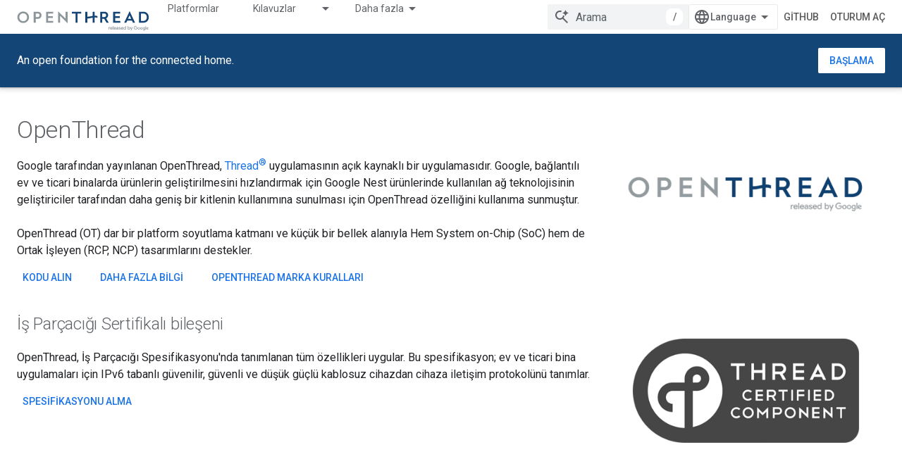

--- FILE ---
content_type: text/html; charset=utf-8
request_url: https://openthread.io/?authuser=0&hl=tr
body_size: 23823
content:









<!doctype html>
<html 
      lang="tr-x-mtfrom-en"
      dir="ltr">
  <head>
    <meta name="google-signin-client-id" content="157101835696-ooapojlodmuabs2do2vuhhnf90bccmoi.apps.googleusercontent.com"><meta name="google-signin-scope"
          content="profile email https://www.googleapis.com/auth/developerprofiles https://www.googleapis.com/auth/developerprofiles.award https://www.googleapis.com/auth/devprofiles.full_control.firstparty"><meta property="og:site_name" content="OpenThread">
    <meta property="og:type" content="website"><meta name="theme-color" content="#134576"><meta charset="utf-8">
    <meta content="IE=Edge" http-equiv="X-UA-Compatible">
    <meta name="viewport" content="width=device-width, initial-scale=1">
    

    <link rel="manifest" href="/_pwa/openthread/manifest.json"
          crossorigin="use-credentials">
    <link rel="preconnect" href="//www.gstatic.com" crossorigin>
    <link rel="preconnect" href="//fonts.gstatic.com" crossorigin>
    <link rel="preconnect" href="//fonts.googleapis.com" crossorigin>
    <link rel="preconnect" href="//apis.google.com" crossorigin>
    <link rel="preconnect" href="//www.google-analytics.com" crossorigin><link rel="stylesheet" href="//fonts.googleapis.com/css?family=Roboto:300,400,400italic,500,500italic,700,700italic|Roboto+Mono:400,500,700&display=swap">
      <link rel="stylesheet"
            href="//fonts.googleapis.com/css2?family=Material+Icons&family=Material+Symbols+Outlined&display=block"><link rel="stylesheet" href="https://www.gstatic.com/devrel-devsite/prod/v5f5028bd8220352863507a1bacc6e2ea79a725fdb2dd736f205c6da16a3d00d1/openthread/css/app.css">
      <link rel="shortcut icon" href="https://www.gstatic.com/devrel-devsite/prod/v5f5028bd8220352863507a1bacc6e2ea79a725fdb2dd736f205c6da16a3d00d1/openthread/images/favicon.png">
    <link rel="apple-touch-icon" href="https://www.gstatic.com/devrel-devsite/prod/v5f5028bd8220352863507a1bacc6e2ea79a725fdb2dd736f205c6da16a3d00d1/openthread/images/touchicon-180.png"><link rel="canonical" href="https://openthread.io/?hl=tr"><link rel="search" type="application/opensearchdescription+xml"
            title="OpenThread" href="https://openthread.io/s/opensearch.xml?authuser=0&amp;hl=tr">
      <link rel="alternate" hreflang="en"
          href="https://openthread.io/" /><link rel="alternate" hreflang="x-default" href="https://openthread.io/" /><link rel="alternate" hreflang="ar"
          href="https://openthread.io/?hl=ar" /><link rel="alternate" hreflang="bn"
          href="https://openthread.io/?hl=bn" /><link rel="alternate" hreflang="zh-Hans"
          href="https://openthread.io/?hl=zh-cn" /><link rel="alternate" hreflang="zh-Hant"
          href="https://openthread.io/?hl=zh-tw" /><link rel="alternate" hreflang="fa"
          href="https://openthread.io/?hl=fa" /><link rel="alternate" hreflang="fr"
          href="https://openthread.io/?hl=fr" /><link rel="alternate" hreflang="de"
          href="https://openthread.io/?hl=de" /><link rel="alternate" hreflang="he"
          href="https://openthread.io/?hl=he" /><link rel="alternate" hreflang="hi"
          href="https://openthread.io/?hl=hi" /><link rel="alternate" hreflang="id"
          href="https://openthread.io/?hl=id" /><link rel="alternate" hreflang="it"
          href="https://openthread.io/?hl=it" /><link rel="alternate" hreflang="ja"
          href="https://openthread.io/?hl=ja" /><link rel="alternate" hreflang="ko"
          href="https://openthread.io/?hl=ko" /><link rel="alternate" hreflang="pl"
          href="https://openthread.io/?hl=pl" /><link rel="alternate" hreflang="pt-BR"
          href="https://openthread.io/?hl=pt-br" /><link rel="alternate" hreflang="ru"
          href="https://openthread.io/?hl=ru" /><link rel="alternate" hreflang="es-419"
          href="https://openthread.io/?hl=es-419" /><link rel="alternate" hreflang="th"
          href="https://openthread.io/?hl=th" /><link rel="alternate" hreflang="tr"
          href="https://openthread.io/?hl=tr" /><link rel="alternate" hreflang="vi"
          href="https://openthread.io/?hl=vi" /><title>OpenThread</title>

<meta property="og:title" content="OpenThread"><meta name="description" content="An open foundation for the connected home.">
  <meta property="og:description" content="An open foundation for the connected home."><meta property="og:url" content="https://openthread.io/?hl=tr"><meta property="og:locale" content="tr"><script type="application/ld+json">
  {
    "@context": "http://schema.org/",
    "@type": "Organization",
    "name": "OpenThread",
    "logo": "https://www.gstatic.com/devrel-devsite/prod/v5f5028bd8220352863507a1bacc6e2ea79a725fdb2dd736f205c6da16a3d00d1/openthread/images/touchicon-180.png",
    "url": "https://openthread.io/"
  }
  </script>
  <script type="application/ld+json">
  {
    "@context": "http://schema.org",
    "@type": "WebSite",
    "name": "OpenThread",
    "url": "https://openthread.io/",
    "potentialAction": {
      "@type": "SearchAction",
      "target": "https://openthread.io/s/results?q={search_term_string}",
      "query-input": "required name=search_term_string"
    }
  }
  </script><link rel="alternate machine-translated-from" hreflang="en"
        href="https://openthread.io/?hl=en&amp;authuser=0">
    
      <link rel="stylesheet" href="/extras.css"></head>
  <body class="no-feedback color-scheme--light"
        template="landing"
        theme="openthread-theme"
        type="product"
        
        
        
        layout="full"
        
        
        
        
        
        
        pending>
  
    <devsite-progress type="indeterminate" id="app-progress"></devsite-progress>
  
  
    <a href="#main-content" class="skip-link button">
      
      Ana içeriğe atla
    </a>
    <section class="devsite-wrapper">
      <devsite-cookie-notification-bar></devsite-cookie-notification-bar><devsite-header role="banner" keep-tabs-visible>
  
    





















<div class="devsite-header--inner" data-nosnippet>
  <div class="devsite-top-logo-row-wrapper-wrapper">
    <div class="devsite-top-logo-row-wrapper">
      <div class="devsite-top-logo-row">
        <button type="button" id="devsite-hamburger-menu"
          class="devsite-header-icon-button button-flat material-icons gc-analytics-event"
          data-category="Site-Wide Custom Events"
          data-label="Navigation menu button"
          visually-hidden
          aria-label="Menüyü aç">
        </button>
        
<div class="devsite-product-name-wrapper">

  <a href="/" class="devsite-site-logo-link gc-analytics-event"
   data-category="Site-Wide Custom Events" data-label="Site logo" track-type="globalNav"
   track-name="openThread" track-metadata-position="nav"
   track-metadata-eventDetail="nav">
  
  <picture>
    
    <img src="https://www.gstatic.com/devrel-devsite/prod/v5f5028bd8220352863507a1bacc6e2ea79a725fdb2dd736f205c6da16a3d00d1/openthread/images/lockup.svg" class="devsite-site-logo" alt="OpenThread">
  </picture>
  
</a>



  
  
  <span class="devsite-product-name">
    <ul class="devsite-breadcrumb-list"
  >
  
  <li class="devsite-breadcrumb-item
             ">
    
    
    
      
      
    
  </li>
  
</ul>
  </span>

</div>
        <div class="devsite-top-logo-row-middle">
          <div class="devsite-header-upper-tabs">
            
              
              
  <devsite-tabs class="upper-tabs">

    <nav class="devsite-tabs-wrapper" aria-label="Üst sekmeler">
      
        
          <tab  >
            
    <a href="https://openthread.io/platforms?authuser=0&amp;hl=tr"
    class="devsite-tabs-content gc-analytics-event "
      track-metadata-eventdetail="https://openthread.io/platforms?authuser=0&amp;hl=tr"
    
       track-type="nav"
       track-metadata-position="nav - platformlar"
       track-metadata-module="primary nav"
       
       
         
           data-category="Site-Wide Custom Events"
         
           data-label="Tab: Platformlar"
         
           track-name="platformlar"
         
       >
    Platformlar
  
    </a>
    
  
          </tab>
        
      
        
          <tab class="devsite-dropdown
    
    
    
    ">
  
    <a href="https://openthread.io/guides?authuser=0&amp;hl=tr"
    class="devsite-tabs-content gc-analytics-event "
      track-metadata-eventdetail="https://openthread.io/guides?authuser=0&amp;hl=tr"
    
       track-type="nav"
       track-metadata-position="nav - kılavuzlar"
       track-metadata-module="primary nav"
       
       
         
           data-category="Site-Wide Custom Events"
         
           data-label="Tab: Kılavuzlar"
         
           track-name="kılavuzlar"
         
       >
    Kılavuzlar
  
    </a>
    
      <button
         aria-haspopup="menu"
         aria-expanded="false"
         aria-label="İlgili açılır menüsü: Kılavuzlar"
         track-type="nav"
         track-metadata-eventdetail="https://openthread.io/guides?authuser=0&amp;hl=tr"
         track-metadata-position="nav - kılavuzlar"
         track-metadata-module="primary nav"
         
          
            data-category="Site-Wide Custom Events"
          
            data-label="Tab: Kılavuzlar"
          
            track-name="kılavuzlar"
          
        
         class="devsite-tabs-dropdown-toggle devsite-icon devsite-icon-arrow-drop-down"></button>
    
  
  <div class="devsite-tabs-dropdown" role="menu" aria-label="submenu" hidden>
    
    <div class="devsite-tabs-dropdown-content">
      
        <div class="devsite-tabs-dropdown-column
                    ">
          
            <ul class="devsite-tabs-dropdown-section
                       ">
              
              
              
                <li class="devsite-nav-item">
                  <a href="https://openthread.io/guides?authuser=0&amp;hl=tr"
                    
                     track-type="nav"
                     track-metadata-eventdetail="https://openthread.io/guides?authuser=0&amp;hl=tr"
                     track-metadata-position="nav - kılavuzlar"
                     track-metadata-module="tertiary nav"
                     
                     tooltip
                  >
                    
                    <div class="devsite-nav-item-title">
                      
    Başla
  

                    </div>
                    
                    <div class="devsite-nav-item-description">
                      Thread hakkında daha fazla bilgi edinin ve Codelab&#39;i deneyin
                    </div>
                    
                  </a>
                </li>
              
                <li class="devsite-nav-item">
                  <a href="https://openthread.io/guides/build?authuser=0&amp;hl=tr"
                    
                     track-type="nav"
                     track-metadata-eventdetail="https://openthread.io/guides/build?authuser=0&amp;hl=tr"
                     track-metadata-position="nav - kılavuzlar"
                     track-metadata-module="tertiary nav"
                     
                     tooltip
                  >
                    
                    <div class="devsite-nav-item-title">
                      
    OpenThread İçeriğini Derleme
  

                    </div>
                    
                    <div class="devsite-nav-item-description">
                      Mesaj dizi cihazlarınız için özellikler oluşturma ve yapılandırma
                    </div>
                    
                  </a>
                </li>
              
                <li class="devsite-nav-item">
                  <a href="https://openthread.io/guides/porting?authuser=0&amp;hl=tr"
                    
                     track-type="nav"
                     track-metadata-eventdetail="https://openthread.io/guides/porting?authuser=0&amp;hl=tr"
                     track-metadata-position="nav - kılavuzlar"
                     track-metadata-module="tertiary nav"
                     
                     tooltip
                  >
                    
                    <div class="devsite-nav-item-title">
                      
    Port OpenThread
  

                    </div>
                    
                    <div class="devsite-nav-item-description">
                      OpenThread desteği yeni bir platforma nasıl eklenir?
                    </div>
                    
                  </a>
                </li>
              
            </ul>
          
        </div>
      
        <div class="devsite-tabs-dropdown-column
                    ">
          
            <ul class="devsite-tabs-dropdown-section
                       ">
              
              
              
                <li class="devsite-nav-item">
                  <a href="https://openthread.io/guides/border-router?authuser=0&amp;hl=tr"
                    
                     track-type="nav"
                     track-metadata-eventdetail="https://openthread.io/guides/border-router?authuser=0&amp;hl=tr"
                     track-metadata-position="nav - kılavuzlar"
                     track-metadata-module="tertiary nav"
                     
                     tooltip
                  >
                    
                    <div class="devsite-nav-item-title">
                      OpenThread Border Router
                    </div>
                    
                    <div class="devsite-nav-item-description">
                      Sınır Yönlendiricinin OpenThreads uygulaması
                    </div>
                    
                  </a>
                </li>
              
                <li class="devsite-nav-item">
                  <a href="https://openthread.io/guides/commissioner?authuser=0&amp;hl=tr"
                    
                     track-type="nav"
                     track-metadata-eventdetail="https://openthread.io/guides/commissioner?authuser=0&amp;hl=tr"
                     track-metadata-position="nav - kılavuzlar"
                     track-metadata-module="tertiary nav"
                     
                     tooltip
                  >
                    
                    <div class="devsite-nav-item-title">
                      OpenThread Commissioner
                    </div>
                    
                    <div class="devsite-nav-item-description">
                      Bir İş Parçacığı İş parçacığının uygulanması
                    </div>
                    
                  </a>
                </li>
              
                <li class="devsite-nav-item">
                  <a href="https://openthread.io/guides/pyspinel?authuser=0&amp;hl=tr"
                    
                     track-type="nav"
                     track-metadata-eventdetail="https://openthread.io/guides/pyspinel?authuser=0&amp;hl=tr"
                     track-metadata-position="nav - kılavuzlar"
                     track-metadata-module="tertiary nav"
                     
                     tooltip
                  >
                    
                    <div class="devsite-nav-item-title">
                      
    Psinel
  

                    </div>
                    
                    <div class="devsite-nav-item-description">
                      Spinel protokolü için bir Python KSA
                    </div>
                    
                  </a>
                </li>
              
            </ul>
          
        </div>
      
    </div>
  </div>
</tab>
        
      
        
          <tab class="devsite-dropdown
    
    
    
    ">
  
    <a href="https://openthread.io/reference?authuser=0&amp;hl=tr"
    class="devsite-tabs-content gc-analytics-event "
      track-metadata-eventdetail="https://openthread.io/reference?authuser=0&amp;hl=tr"
    
       track-type="nav"
       track-metadata-position="nav - referans"
       track-metadata-module="primary nav"
       
       
         
           data-category="Site-Wide Custom Events"
         
           data-label="Tab: Referans"
         
           track-name="referans"
         
       >
    Referans
  
    </a>
    
      <button
         aria-haspopup="menu"
         aria-expanded="false"
         aria-label="İlgili açılır menüsü: Referans"
         track-type="nav"
         track-metadata-eventdetail="https://openthread.io/reference?authuser=0&amp;hl=tr"
         track-metadata-position="nav - referans"
         track-metadata-module="primary nav"
         
          
            data-category="Site-Wide Custom Events"
          
            data-label="Tab: Referans"
          
            track-name="referans"
          
        
         class="devsite-tabs-dropdown-toggle devsite-icon devsite-icon-arrow-drop-down"></button>
    
  
  <div class="devsite-tabs-dropdown" role="menu" aria-label="submenu" hidden>
    
    <div class="devsite-tabs-dropdown-content">
      
        <div class="devsite-tabs-dropdown-column
                    ">
          
            <ul class="devsite-tabs-dropdown-section
                       ">
              
              
              
                <li class="devsite-nav-item">
                  <a href="https://openthread.io/reference?authuser=0&amp;hl=tr"
                    
                     track-type="nav"
                     track-metadata-eventdetail="https://openthread.io/reference?authuser=0&amp;hl=tr"
                     track-metadata-position="nav - referans"
                     track-metadata-module="tertiary nav"
                     
                     tooltip
                  >
                    
                    <div class="devsite-nav-item-title">
                      
    Mevcut API
  

                    </div>
                    
                  </a>
                </li>
              
                <li class="devsite-nav-item">
                  <a href="https://openthread.io/releases/thread-reference-20200818?authuser=0&amp;hl=tr"
                    
                     track-type="nav"
                     track-metadata-eventdetail="https://openthread.io/releases/thread-reference-20200818?authuser=0&amp;hl=tr"
                     track-metadata-position="nav - referans"
                     track-metadata-module="tertiary nav"
                     
                     tooltip
                  >
                    
                    <div class="devsite-nav-item-title">
                      
    Referans Sürümü: 18.08.2020
  

                    </div>
                    
                    <div class="devsite-nav-item-description">
                      Thread Test Harness V1.1 R2.2.3&#39;te kullanılmıştır
                    </div>
                    
                  </a>
                </li>
              
                <li class="devsite-nav-item">
                  <a href="https://openthread.io/releases/thread-reference-20191113?authuser=0&amp;hl=tr"
                    
                     track-type="nav"
                     track-metadata-eventdetail="https://openthread.io/releases/thread-reference-20191113?authuser=0&amp;hl=tr"
                     track-metadata-position="nav - referans"
                     track-metadata-module="tertiary nav"
                     
                     tooltip
                  >
                    
                    <div class="devsite-nav-item-title">
                      
    Referans Yayını 13.11.2019
  

                    </div>
                    
                    <div class="devsite-nav-item-description">
                      Thread Test Harness V1.1 R2.0.1&#39;de kullanılıyor
                    </div>
                    
                  </a>
                </li>
              
                <li class="devsite-nav-item">
                  <a href="https://openthread.io/releases/thread-reference-20180619?authuser=0&amp;hl=tr"
                    
                     track-type="nav"
                     track-metadata-eventdetail="https://openthread.io/releases/thread-reference-20180619?authuser=0&amp;hl=tr"
                     track-metadata-position="nav - referans"
                     track-metadata-module="tertiary nav"
                     
                     tooltip
                  >
                    
                    <div class="devsite-nav-item-title">
                      
    Referans Yayını 19.06.2018
  

                    </div>
                    
                    <div class="devsite-nav-item-description">
                      Thread Test Harness V1.1 R1.4.0&#39;da kullanılır
                    </div>
                    
                  </a>
                </li>
              
                <li class="devsite-nav-item">
                  <a href="https://openthread.io/releases/thread-reference-20170716?authuser=0&amp;hl=tr"
                    
                     track-type="nav"
                     track-metadata-eventdetail="https://openthread.io/releases/thread-reference-20170716?authuser=0&amp;hl=tr"
                     track-metadata-position="nav - referans"
                     track-metadata-module="tertiary nav"
                     
                     tooltip
                  >
                    
                    <div class="devsite-nav-item-title">
                      
    Referans Yayını 16.07.2017
  

                    </div>
                    
                    <div class="devsite-nav-item-description">
                      Thread Test Harness V1.1 R1.2.0 ve R1.3.0 sürümlerinde kullanılır
                    </div>
                    
                  </a>
                </li>
              
            </ul>
          
        </div>
      
    </div>
  </div>
</tab>
        
      
        
          <tab  >
            
    <a href="https://openthread.io/testing?authuser=0&amp;hl=tr"
    class="devsite-tabs-content gc-analytics-event "
      track-metadata-eventdetail="https://openthread.io/testing?authuser=0&amp;hl=tr"
    
       track-type="nav"
       track-metadata-position="nav - test"
       track-metadata-module="primary nav"
       
       
         
           data-category="Site-Wide Custom Events"
         
           data-label="Tab: Test"
         
           track-name="test"
         
       >
    Test
  
    </a>
    
  
          </tab>
        
      
        
          <tab  >
            
    <a href="https://openthread.io/certification?authuser=0&amp;hl=tr"
    class="devsite-tabs-content gc-analytics-event "
      track-metadata-eventdetail="https://openthread.io/certification?authuser=0&amp;hl=tr"
    
       track-type="nav"
       track-metadata-position="nav - sertifika"
       track-metadata-module="primary nav"
       
       
         
           data-category="Site-Wide Custom Events"
         
           data-label="Tab: Sertifika"
         
           track-name="sertifika"
         
       >
    Sertifika
  
    </a>
    
  
          </tab>
        
      
        
          <tab  >
            
    <a href="https://openthread.io/resources?authuser=0&amp;hl=tr"
    class="devsite-tabs-content gc-analytics-event "
      track-metadata-eventdetail="https://openthread.io/resources?authuser=0&amp;hl=tr"
    
       track-type="nav"
       track-metadata-position="nav - kaynaklar"
       track-metadata-module="primary nav"
       
       
         
           data-category="Site-Wide Custom Events"
         
           data-label="Tab: Kaynaklar"
         
           track-name="kaynaklar"
         
       >
    Kaynaklar
  
    </a>
    
  
          </tab>
        
      
    </nav>

  </devsite-tabs>

            
           </div>
          
<devsite-search
    enable-signin
    enable-search
    enable-suggestions
      enable-query-completion
    
    enable-search-summaries
    project-name="OpenThread"
    tenant-name="OpenThread"
    
    
    
    
    
    >
  <form class="devsite-search-form" action="https://openthread.io/s/results?authuser=0&amp;hl=tr" method="GET">
    <div class="devsite-search-container">
      <button type="button"
              search-open
              class="devsite-search-button devsite-header-icon-button button-flat material-icons"
              
              aria-label="Aramayı aç"></button>
      <div class="devsite-searchbox">
        <input
          aria-activedescendant=""
          aria-autocomplete="list"
          
          aria-label="Arama"
          aria-expanded="false"
          aria-haspopup="listbox"
          autocomplete="off"
          class="devsite-search-field devsite-search-query"
          name="q"
          
          placeholder="Arama"
          role="combobox"
          type="text"
          value=""
          >
          <div class="devsite-search-image material-icons" aria-hidden="true">
            
              <svg class="devsite-search-ai-image" width="24" height="24" viewBox="0 0 24 24" fill="none" xmlns="http://www.w3.org/2000/svg">
                  <g clip-path="url(#clip0_6641_386)">
                    <path d="M19.6 21L13.3 14.7C12.8 15.1 12.225 15.4167 11.575 15.65C10.925 15.8833 10.2333 16 9.5 16C7.68333 16 6.14167 15.375 4.875 14.125C3.625 12.8583 3 11.3167 3 9.5C3 7.68333 3.625 6.15 4.875 4.9C6.14167 3.63333 7.68333 3 9.5 3C10.0167 3 10.5167 3.05833 11 3.175C11.4833 3.275 11.9417 3.43333 12.375 3.65L10.825 5.2C10.6083 5.13333 10.3917 5.08333 10.175 5.05C9.95833 5.01667 9.73333 5 9.5 5C8.25 5 7.18333 5.44167 6.3 6.325C5.43333 7.19167 5 8.25 5 9.5C5 10.75 5.43333 11.8167 6.3 12.7C7.18333 13.5667 8.25 14 9.5 14C10.6667 14 11.6667 13.625 12.5 12.875C13.35 12.1083 13.8417 11.15 13.975 10H15.975C15.925 10.6333 15.7833 11.2333 15.55 11.8C15.3333 12.3667 15.05 12.8667 14.7 13.3L21 19.6L19.6 21ZM17.5 12C17.5 10.4667 16.9667 9.16667 15.9 8.1C14.8333 7.03333 13.5333 6.5 12 6.5C13.5333 6.5 14.8333 5.96667 15.9 4.9C16.9667 3.83333 17.5 2.53333 17.5 0.999999C17.5 2.53333 18.0333 3.83333 19.1 4.9C20.1667 5.96667 21.4667 6.5 23 6.5C21.4667 6.5 20.1667 7.03333 19.1 8.1C18.0333 9.16667 17.5 10.4667 17.5 12Z" fill="#5F6368"/>
                  </g>
                <defs>
                <clipPath id="clip0_6641_386">
                <rect width="24" height="24" fill="white"/>
                </clipPath>
                </defs>
              </svg>
            
          </div>
          <div class="devsite-search-shortcut-icon-container" aria-hidden="true">
            <kbd class="devsite-search-shortcut-icon">/</kbd>
          </div>
      </div>
    </div>
  </form>
  <button type="button"
          search-close
          class="devsite-search-button devsite-header-icon-button button-flat material-icons"
          
          aria-label="Aramayı kapat"></button>
</devsite-search>

        </div>

        

          

          

          

          
<devsite-language-selector>
  <ul role="presentation">
    
    
    <li role="presentation">
      <a role="menuitem" lang="en"
        >English</a>
    </li>
    
    <li role="presentation">
      <a role="menuitem" lang="de"
        >Deutsch</a>
    </li>
    
    <li role="presentation">
      <a role="menuitem" lang="es"
        >Español</a>
    </li>
    
    <li role="presentation">
      <a role="menuitem" lang="es_419"
        >Español – América Latina</a>
    </li>
    
    <li role="presentation">
      <a role="menuitem" lang="fr"
        >Français</a>
    </li>
    
    <li role="presentation">
      <a role="menuitem" lang="id"
        >Indonesia</a>
    </li>
    
    <li role="presentation">
      <a role="menuitem" lang="it"
        >Italiano</a>
    </li>
    
    <li role="presentation">
      <a role="menuitem" lang="pl"
        >Polski</a>
    </li>
    
    <li role="presentation">
      <a role="menuitem" lang="pt"
        >Português</a>
    </li>
    
    <li role="presentation">
      <a role="menuitem" lang="pt_br"
        >Português – Brasil</a>
    </li>
    
    <li role="presentation">
      <a role="menuitem" lang="vi"
        >Tiếng Việt</a>
    </li>
    
    <li role="presentation">
      <a role="menuitem" lang="tr"
        >Türkçe</a>
    </li>
    
    <li role="presentation">
      <a role="menuitem" lang="ru"
        >Русский</a>
    </li>
    
    <li role="presentation">
      <a role="menuitem" lang="he"
        >עברית</a>
    </li>
    
    <li role="presentation">
      <a role="menuitem" lang="ar"
        >العربيّة</a>
    </li>
    
    <li role="presentation">
      <a role="menuitem" lang="fa"
        >فارسی</a>
    </li>
    
    <li role="presentation">
      <a role="menuitem" lang="hi"
        >हिंदी</a>
    </li>
    
    <li role="presentation">
      <a role="menuitem" lang="bn"
        >বাংলা</a>
    </li>
    
    <li role="presentation">
      <a role="menuitem" lang="th"
        >ภาษาไทย</a>
    </li>
    
    <li role="presentation">
      <a role="menuitem" lang="zh_cn"
        >中文 – 简体</a>
    </li>
    
    <li role="presentation">
      <a role="menuitem" lang="zh_tw"
        >中文 – 繁體</a>
    </li>
    
    <li role="presentation">
      <a role="menuitem" lang="ja"
        >日本語</a>
    </li>
    
    <li role="presentation">
      <a role="menuitem" lang="ko"
        >한국어</a>
    </li>
    
  </ul>
</devsite-language-selector>


          
            <a class="devsite-header-link devsite-top-button button gc-analytics-event "
    href="//github.com/openthread"
    data-category="Site-Wide Custom Events"
    data-label="Site header link: GitHub"
    >
  GitHub
</a>
          

        

        
          <devsite-user 
                        
                        
                          enable-profiles
                        
                        
                        id="devsite-user">
            
              
              <span class="button devsite-top-button" aria-hidden="true" visually-hidden>Oturum aç</span>
            
          </devsite-user>
        
        
        
      </div>
    </div>
  </div>



  <div class="devsite-collapsible-section
    
      devsite-header-no-lower-tabs
    ">
    <div class="devsite-header-background">
      
        
          <div class="devsite-product-id-row"
           >
            <div class="devsite-product-description-row">
              
                
              
              
              <div class="devsite-product-description">
                An open foundation for the connected home.
              </div>
              
            </div>
            
              <div class="devsite-product-button-row">
  

  
  <a href="https://openthread.io/guides?authuser=0&amp;hl=tr"
  
    
      class="button
             
             "
    
    
    >Başlama</a>

</div>
            
          </div>
          
        
      
      
    </div>
  </div>

</div>



  
</devsite-header>
      <devsite-book-nav scrollbars hidden>
        
          





















<div class="devsite-book-nav-filter"
     hidden>
  <span class="filter-list-icon material-icons" aria-hidden="true"></span>
  <input type="text"
         placeholder="Filtre"
         
         aria-label="Filtrelemek için yazın"
         role="searchbox">
  
  <span class="filter-clear-button hidden"
        data-title="Filtreyi temizle"
        aria-label="Filtreyi temizle"
        role="button"
        tabindex="0"></span>
</div>

<nav class="devsite-book-nav devsite-nav nocontent"
     aria-label="Yan menü">
  <div class="devsite-mobile-header">
    <button type="button"
            id="devsite-close-nav"
            class="devsite-header-icon-button button-flat material-icons gc-analytics-event"
            data-category="Site-Wide Custom Events"
            data-label="Close navigation"
            aria-label="Gezinmeyi kapat">
    </button>
    <div class="devsite-product-name-wrapper">

  <a href="/" class="devsite-site-logo-link gc-analytics-event"
   data-category="Site-Wide Custom Events" data-label="Site logo" track-type="globalNav"
   track-name="openThread" track-metadata-position="nav"
   track-metadata-eventDetail="nav">
  
  <picture>
    
    <img src="https://www.gstatic.com/devrel-devsite/prod/v5f5028bd8220352863507a1bacc6e2ea79a725fdb2dd736f205c6da16a3d00d1/openthread/images/lockup.svg" class="devsite-site-logo" alt="OpenThread">
  </picture>
  
</a>


  
      <span class="devsite-product-name">
        
        
        <ul class="devsite-breadcrumb-list"
  >
  
  <li class="devsite-breadcrumb-item
             ">
    
    
    
      
      
    
  </li>
  
</ul>
      </span>
    

</div>
  </div>

  <div class="devsite-book-nav-wrapper">
    <div class="devsite-mobile-nav-top">
      
        <ul class="devsite-nav-list">
          
            <li class="devsite-nav-item">
              
  
  <a href="/platforms"
    
       class="devsite-nav-title gc-analytics-event
              
              "
    

    
      
        data-category="Site-Wide Custom Events"
      
        data-label="Tab: Platformlar"
      
        track-name="platformlar"
      
    
     data-category="Site-Wide Custom Events"
     data-label="Responsive Tab: Platformlar"
     track-type="globalNav"
     track-metadata-eventDetail="globalMenu"
     track-metadata-position="nav">
  
    <span class="devsite-nav-text" tooltip >
      Platformlar
   </span>
    
  
  </a>
  

  
              
            </li>
          
            <li class="devsite-nav-item">
              
  
  <a href="/guides"
    
       class="devsite-nav-title gc-analytics-event
              
              "
    

    
      
        data-category="Site-Wide Custom Events"
      
        data-label="Tab: Kılavuzlar"
      
        track-name="kılavuzlar"
      
    
     data-category="Site-Wide Custom Events"
     data-label="Responsive Tab: Kılavuzlar"
     track-type="globalNav"
     track-metadata-eventDetail="globalMenu"
     track-metadata-position="nav">
  
    <span class="devsite-nav-text" tooltip >
      Kılavuzlar
   </span>
    
  
  </a>
  

  
    <ul class="devsite-nav-responsive-tabs devsite-nav-has-menu
               ">
      
<li class="devsite-nav-item">

  
  <span
    
       class="devsite-nav-title"
       tooltip
    
    
      
        data-category="Site-Wide Custom Events"
      
        data-label="Tab: Kılavuzlar"
      
        track-name="kılavuzlar"
      
    >
  
    <span class="devsite-nav-text" tooltip menu="Kılavuzlar">
      Diğer
   </span>
    
    <span class="devsite-nav-icon material-icons" data-icon="forward"
          menu="Kılavuzlar">
    </span>
    
  
  </span>
  

</li>

    </ul>
  
              
            </li>
          
            <li class="devsite-nav-item">
              
  
  <a href="/reference"
    
       class="devsite-nav-title gc-analytics-event
              devsite-nav-has-children
              "
    

    
      
        data-category="Site-Wide Custom Events"
      
        data-label="Tab: Referans"
      
        track-name="referans"
      
    
     data-category="Site-Wide Custom Events"
     data-label="Responsive Tab: Referans"
     track-type="globalNav"
     track-metadata-eventDetail="globalMenu"
     track-metadata-position="nav">
  
    <span class="devsite-nav-text" tooltip >
      Referans
   </span>
    
    <span class="devsite-nav-icon material-icons" data-icon="forward"
          >
    </span>
    
  
  </a>
  

  
    <ul class="devsite-nav-responsive-tabs devsite-nav-has-menu
               ">
      
<li class="devsite-nav-item">

  
  <span
    
       class="devsite-nav-title"
       tooltip
    
    
      
        data-category="Site-Wide Custom Events"
      
        data-label="Tab: Referans"
      
        track-name="referans"
      
    >
  
    <span class="devsite-nav-text" tooltip menu="Referans">
      Diğer
   </span>
    
    <span class="devsite-nav-icon material-icons" data-icon="forward"
          menu="Referans">
    </span>
    
  
  </span>
  

</li>

    </ul>
  
              
            </li>
          
            <li class="devsite-nav-item">
              
  
  <a href="/testing"
    
       class="devsite-nav-title gc-analytics-event
              
              "
    

    
      
        data-category="Site-Wide Custom Events"
      
        data-label="Tab: Test"
      
        track-name="test"
      
    
     data-category="Site-Wide Custom Events"
     data-label="Responsive Tab: Test"
     track-type="globalNav"
     track-metadata-eventDetail="globalMenu"
     track-metadata-position="nav">
  
    <span class="devsite-nav-text" tooltip >
      Test
   </span>
    
  
  </a>
  

  
              
            </li>
          
            <li class="devsite-nav-item">
              
  
  <a href="/certification"
    
       class="devsite-nav-title gc-analytics-event
              
              "
    

    
      
        data-category="Site-Wide Custom Events"
      
        data-label="Tab: Sertifika"
      
        track-name="sertifika"
      
    
     data-category="Site-Wide Custom Events"
     data-label="Responsive Tab: Sertifika"
     track-type="globalNav"
     track-metadata-eventDetail="globalMenu"
     track-metadata-position="nav">
  
    <span class="devsite-nav-text" tooltip >
      Sertifika
   </span>
    
  
  </a>
  

  
              
            </li>
          
            <li class="devsite-nav-item">
              
  
  <a href="/resources"
    
       class="devsite-nav-title gc-analytics-event
              
              "
    

    
      
        data-category="Site-Wide Custom Events"
      
        data-label="Tab: Kaynaklar"
      
        track-name="kaynaklar"
      
    
     data-category="Site-Wide Custom Events"
     data-label="Responsive Tab: Kaynaklar"
     track-type="globalNav"
     track-metadata-eventDetail="globalMenu"
     track-metadata-position="nav">
  
    <span class="devsite-nav-text" tooltip >
      Kaynaklar
   </span>
    
  
  </a>
  

  
              
            </li>
          
          
    
    
<li class="devsite-nav-item">

  
  <a href="//github.com/openthread"
    
       class="devsite-nav-title gc-analytics-event "
    

    
     data-category="Site-Wide Custom Events"
     data-label="Responsive Tab: GitHub"
     track-type="navMenu"
     track-metadata-eventDetail="globalMenu"
     track-metadata-position="nav">
  
    <span class="devsite-nav-text" tooltip >
      GitHub
   </span>
    
  
  </a>
  

</li>

  
          
        </ul>
      
    </div>
    
      <div class="devsite-mobile-nav-bottom">
        
        
          
    
  
    
      
      <ul class="devsite-nav-list" menu="Kılavuzlar"
          aria-label="Yan menü" hidden>
        
          
            
            
              
<li class="devsite-nav-item">

  
  <a href="/guides"
    
       class="devsite-nav-title gc-analytics-event
              
              "
    

    
     data-category="Site-Wide Custom Events"
     data-label="Responsive Tab: 
    Başla
  
"
     track-type="navMenu"
     track-metadata-eventDetail="globalMenu"
     track-metadata-position="nav">
  
    <span class="devsite-nav-text" tooltip >
      
    Başla
  

   </span>
    
  
  </a>
  

</li>

            
              
<li class="devsite-nav-item">

  
  <a href="/guides/build"
    
       class="devsite-nav-title gc-analytics-event
              
              "
    

    
     data-category="Site-Wide Custom Events"
     data-label="Responsive Tab: 
    OpenThread İçeriğini Derleme
  
"
     track-type="navMenu"
     track-metadata-eventDetail="globalMenu"
     track-metadata-position="nav">
  
    <span class="devsite-nav-text" tooltip >
      
    OpenThread İçeriğini Derleme
  

   </span>
    
  
  </a>
  

</li>

            
              
<li class="devsite-nav-item">

  
  <a href="/guides/porting"
    
       class="devsite-nav-title gc-analytics-event
              
              "
    

    
     data-category="Site-Wide Custom Events"
     data-label="Responsive Tab: 
    Port OpenThread
  
"
     track-type="navMenu"
     track-metadata-eventDetail="globalMenu"
     track-metadata-position="nav">
  
    <span class="devsite-nav-text" tooltip >
      
    Port OpenThread
  

   </span>
    
  
  </a>
  

</li>

            
          
        
          
            
            
              
<li class="devsite-nav-item">

  
  <a href="/guides/border-router"
    
       class="devsite-nav-title gc-analytics-event
              
              "
    

    
     data-category="Site-Wide Custom Events"
     data-label="Responsive Tab: OpenThread Border Router"
     track-type="navMenu"
     track-metadata-eventDetail="globalMenu"
     track-metadata-position="nav">
  
    <span class="devsite-nav-text" tooltip >
      OpenThread Border Router
   </span>
    
  
  </a>
  

</li>

            
              
<li class="devsite-nav-item">

  
  <a href="/guides/commissioner"
    
       class="devsite-nav-title gc-analytics-event
              
              "
    

    
     data-category="Site-Wide Custom Events"
     data-label="Responsive Tab: OpenThread Commissioner"
     track-type="navMenu"
     track-metadata-eventDetail="globalMenu"
     track-metadata-position="nav">
  
    <span class="devsite-nav-text" tooltip >
      OpenThread Commissioner
   </span>
    
  
  </a>
  

</li>

            
              
<li class="devsite-nav-item">

  
  <a href="/guides/pyspinel"
    
       class="devsite-nav-title gc-analytics-event
              
              "
    

    
     data-category="Site-Wide Custom Events"
     data-label="Responsive Tab: 
    Psinel
  
"
     track-type="navMenu"
     track-metadata-eventDetail="globalMenu"
     track-metadata-position="nav">
  
    <span class="devsite-nav-text" tooltip >
      
    Psinel
  

   </span>
    
  
  </a>
  

</li>

            
          
        
      </ul>
    
  
    
      
      <ul class="devsite-nav-list" menu="Referans"
          aria-label="Yan menü" hidden>
        
          
            
            
              
<li class="devsite-nav-item">

  
  <a href="/reference"
    
       class="devsite-nav-title gc-analytics-event
              
              "
    

    
     data-category="Site-Wide Custom Events"
     data-label="Responsive Tab: 
    Mevcut API
  
"
     track-type="navMenu"
     track-metadata-eventDetail="globalMenu"
     track-metadata-position="nav">
  
    <span class="devsite-nav-text" tooltip >
      
    Mevcut API
  

   </span>
    
  
  </a>
  

</li>

            
              
<li class="devsite-nav-item">

  
  <a href="/releases/thread-reference-20200818"
    
       class="devsite-nav-title gc-analytics-event
              
              "
    

    
     data-category="Site-Wide Custom Events"
     data-label="Responsive Tab: 
    Referans Sürümü: 18.08.2020
  
"
     track-type="navMenu"
     track-metadata-eventDetail="globalMenu"
     track-metadata-position="nav">
  
    <span class="devsite-nav-text" tooltip >
      
    Referans Sürümü: 18.08.2020
  

   </span>
    
  
  </a>
  

</li>

            
              
<li class="devsite-nav-item">

  
  <a href="/releases/thread-reference-20191113"
    
       class="devsite-nav-title gc-analytics-event
              
              "
    

    
     data-category="Site-Wide Custom Events"
     data-label="Responsive Tab: 
    Referans Yayını 13.11.2019
  
"
     track-type="navMenu"
     track-metadata-eventDetail="globalMenu"
     track-metadata-position="nav">
  
    <span class="devsite-nav-text" tooltip >
      
    Referans Yayını 13.11.2019
  

   </span>
    
  
  </a>
  

</li>

            
              
<li class="devsite-nav-item">

  
  <a href="/releases/thread-reference-20180619"
    
       class="devsite-nav-title gc-analytics-event
              
              "
    

    
     data-category="Site-Wide Custom Events"
     data-label="Responsive Tab: 
    Referans Yayını 19.06.2018
  
"
     track-type="navMenu"
     track-metadata-eventDetail="globalMenu"
     track-metadata-position="nav">
  
    <span class="devsite-nav-text" tooltip >
      
    Referans Yayını 19.06.2018
  

   </span>
    
  
  </a>
  

</li>

            
              
<li class="devsite-nav-item">

  
  <a href="/releases/thread-reference-20170716"
    
       class="devsite-nav-title gc-analytics-event
              
              "
    

    
     data-category="Site-Wide Custom Events"
     data-label="Responsive Tab: 
    Referans Yayını 16.07.2017
  
"
     track-type="navMenu"
     track-metadata-eventDetail="globalMenu"
     track-metadata-position="nav">
  
    <span class="devsite-nav-text" tooltip >
      
    Referans Yayını 16.07.2017
  

   </span>
    
  
  </a>
  

</li>

            
          
        
      </ul>
    
  
    
  
    
  
    
  
        
        
      </div>
    
  </div>
</nav>
        
      </devsite-book-nav>
      <section id="gc-wrapper">
        <main role="main" id="main-content" class="devsite-main-content"
            
              
              
            >
          <div class="devsite-sidebar">
            <div class="devsite-sidebar-content">
                
                <devsite-toc class="devsite-nav"
                            role="navigation"
                            aria-label="Bu sayfada"
                            depth="2"
                            scrollbars
                  disabled></devsite-toc>
                <devsite-recommendations-sidebar class="nocontent devsite-nav">
                </devsite-recommendations-sidebar>
            </div>
          </div>
          <devsite-content>
            
              












<article class="devsite-article"><style>
      /* Styles inlined from /index.css */
.openthread__features {
  display: -webkit-box;
  display: -ms-flexbox;
  display: flex;
}

.openthread__features__group {
  -webkit-box-flex: 0;
  -ms-flex: 0 0 50%;
  flex: 0 0 50%;
}

.openthread__features__group ul {
  padding-left: 20px;
  padding-right: 20px;
}

.openthread__license {
  color: #757575;
  font: italic 13px/20px Roboto,sans-serif;
  text-align: center;
}

@media (max-width: 1000px) {
  .openthread__features {
    display: block;
  }
}

.devsite-landing-row-logos .devsite-landing-row-item-custom-image-icon {
  width: 144px;
}

      </style>
  
  
  
  
  

  <div class="devsite-article-meta nocontent" role="navigation">
    
    
    <ul class="devsite-breadcrumb-list"
  >
  
  <li class="devsite-breadcrumb-item
             ">
    
    
    
      
        
  <a href="https://openthread.io/?authuser=0&amp%3Bhl=tr&hl=tr"
      
        class="devsite-breadcrumb-link gc-analytics-event"
      
        data-category="Site-Wide Custom Events"
      
        data-label="Breadcrumbs"
      
        data-value="1"
      
        track-type="globalNav"
      
        track-name="breadcrumb"
      
        track-metadata-position="1"
      
        track-metadata-eventdetail="OpenThread"
      
    >
    
          OpenThread
        
  </a>
  
      
    
  </li>
  
</ul>
    
  </div>
  
    <devsite-feedback
  position="header"
  project-name="OpenThread"
  product-id="5022950"
  bucket="Default"
  context=""
  version="t-devsite-webserver-20260120-r00-rc00.474885667393116828"
  data-label="Send Feedback Button"
  track-type="feedback"
  track-name="sendFeedbackLink"
  track-metadata-position="header"
  class="nocontent"
  
  
    project-feedback-url="https://github.com/openthread/openthread/issues"
  
  
    project-icon="https://www.gstatic.com/devrel-devsite/prod/v5f5028bd8220352863507a1bacc6e2ea79a725fdb2dd736f205c6da16a3d00d1/openthread/images/touchicon-180.png"
  
  
    project-support-url="https://github.com/orgs/openthread/discussions"
  
  
  >

  <button>
  
    
    Geri bildirim gönderin
  
  </button>
</devsite-feedback>
  <devsite-actions hidden data-nosnippet><devsite-feature-tooltip
      ack-key="AckCollectionsBookmarkTooltipDismiss"
      analytics-category="Site-Wide Custom Events"
      analytics-action-show="Callout Profile displayed"
      analytics-action-close="Callout Profile dismissed"
      analytics-label="Create Collection Callout"
      class="devsite-page-bookmark-tooltip nocontent"
      dismiss-button="true"
      id="devsite-collections-dropdown"
      
      dismiss-button-text="Kapat"

      
      close-button-text="Anladım">

    
    
      <devsite-bookmark></devsite-bookmark>
    

    <span slot="popout-heading">
      
      Koleksiyonlar ile düzeninizi koruyun
    </span>
    <span slot="popout-contents">
      
      İçeriği tercihlerinize göre kaydedin ve kategorilere ayırın.
    </span>
  </devsite-feature-tooltip></devsite-actions>
  
    
  

  <devsite-toc class="devsite-nav"
    depth="2"
    devsite-toc-embedded
    disabled>
  </devsite-toc>
  
    
  <div class="devsite-article-body clearfix
  devsite-no-page-title">

  
    
  <section class="devsite-landing-row devsite-landing-row-1-up devsite-landing-row-67 devsite-landing-row-large-headings devsite-landing-row-no-image-background"
           
           
           
    header-position="top"
  >
    <div class="devsite-landing-row-inner">

    
      

      
      

      

        <div class="devsite-landing-row-group">
        
          <div class="devsite-landing-row-item"
     
     
     
    description-position="bottom"
  >

  
    
<div class="devsite-landing-row-item-media
            ">
  
    <figure class="devsite-landing-row-item-image">
  
    
  
  <picture>
    
    <img alt=""
         
         src="https://openthread.io/static/images/ot-icon-toprow-ot.png?authuser=0&amp%3Bhl=tr&hl=tr"
         srcset="https://openthread.io/static/images/ot-icon-toprow-ot_36.png?authuser=0&amp%3Bhl=tr&hl=tr 36w,https://openthread.io/static/images/ot-icon-toprow-ot_48.png?authuser=0&amp%3Bhl=tr&hl=tr 48w,https://openthread.io/static/images/ot-icon-toprow-ot_72.png?authuser=0&amp%3Bhl=tr&hl=tr 72w,https://openthread.io/static/images/ot-icon-toprow-ot_96.png?authuser=0&amp%3Bhl=tr&hl=tr 96w,https://openthread.io/static/images/ot-icon-toprow-ot_480.png?authuser=0&amp%3Bhl=tr&hl=tr 480w,https://openthread.io/static/images/ot-icon-toprow-ot_720.png?authuser=0&amp%3Bhl=tr&hl=tr 720w,https://openthread.io/static/images/ot-icon-toprow-ot_856.png?authuser=0&amp%3Bhl=tr&hl=tr 856w,https://openthread.io/static/images/ot-icon-toprow-ot_960.png?authuser=0&amp%3Bhl=tr&hl=tr 960w,https://openthread.io/static/images/ot-icon-toprow-ot_1440.png?authuser=0&amp%3Bhl=tr&hl=tr 1440w,https://openthread.io/static/images/ot-icon-toprow-ot_1920.png?authuser=0&amp%3Bhl=tr&hl=tr 1920w,https://openthread.io/static/images/ot-icon-toprow-ot_2880.png?authuser=0&amp%3Bhl=tr&hl=tr 2880w"
         
         
         sizes="(max-width: 600px) 100vw, (max-width: 840px) 50vw, 464px"
         
         
         fetchpriority="high">
  </picture>
  
  
</figure>
  
</div>


    
    <div class="devsite-landing-row-item-description"
         >

      

      <div class="devsite-landing-row-item-body">
        

        
    <h3 id="openthread"
        data-text="OpenThread"
        class="hide-from-toc no-link"
        tabindex="0">
      
    
        OpenThread
      
  
    </h3>
  

        
          <div class="devsite-landing-row-item-description-content">
            
    Google tarafından yayınlanan OpenThread, <a href="http://threadgroup.org">Thread<sup>®</sup></a> uygulamasının açık kaynaklı bir uygulamasıdır. Google, bağlantılı ev ve ticari binalarda ürünlerin geliştirilmesini hızlandırmak için Google Nest ürünlerinde kullanılan ağ teknolojisinin geliştiriciler tarafından daha geniş bir kitlenin kullanımına sunulması için OpenThread özelliğini kullanıma sunmuştur.<br /><br />OpenThread (OT) dar bir platform soyutlama katmanı ve küçük bir bellek alanıyla Hem System on-Chip (SoC) hem de Ortak İşleyen (RCP, NCP) tasarımlarını destekler.

  

          </div>
        

        

        
          <div class="devsite-landing-row-item-buttons">
  

  
  <a href="https://github.com/openthread"
  
    
      class="button
             button-white
             "
    
    
    >Kodu alın</a>

  
  <a href="https://openthread.io/guides?authuser=0&amp%3Bhl=tr&hl=tr"
  
    
      class="button
             button-white
             "
    
    
    >Daha fazla bilgi</a>

  
  <a href="https://openthread.io/resources?authuser=0&amp%3Bhl=tr&hl=tr#openthread_brand_guidelines"
  
    
      class="button
             button-white
             "
    
    
    >OpenThread marka kuralları</a>

</div>
        
      </div>
    </div>
    
  

</div>
        
        </div>
      

    
    </div>
  </section>

  <section class="devsite-landing-row devsite-landing-row-1-up devsite-landing-row-67 devsite-landing-row-no-image-background"
           
           
           
    header-position="top"
  >
    <div class="devsite-landing-row-inner">

    
      

      
      

      

        <div class="devsite-landing-row-group">
        
          <div class="devsite-landing-row-item"
     
     
     
    description-position="bottom"
  >

  
    
<div class="devsite-landing-row-item-media
            ">
  
    <figure class="devsite-landing-row-item-image">
  
    
  
  <picture>
    
    <img alt=""
         
         src="https://openthread.io/static/images/ot-icon-toprow-certified.png?authuser=0&amp%3Bhl=tr&hl=tr"
         srcset="https://openthread.io/static/images/ot-icon-toprow-certified_36.png?authuser=0&amp%3Bhl=tr&hl=tr 36w,https://openthread.io/static/images/ot-icon-toprow-certified_48.png?authuser=0&amp%3Bhl=tr&hl=tr 48w,https://openthread.io/static/images/ot-icon-toprow-certified_72.png?authuser=0&amp%3Bhl=tr&hl=tr 72w,https://openthread.io/static/images/ot-icon-toprow-certified_96.png?authuser=0&amp%3Bhl=tr&hl=tr 96w,https://openthread.io/static/images/ot-icon-toprow-certified_480.png?authuser=0&amp%3Bhl=tr&hl=tr 480w,https://openthread.io/static/images/ot-icon-toprow-certified_720.png?authuser=0&amp%3Bhl=tr&hl=tr 720w,https://openthread.io/static/images/ot-icon-toprow-certified_856.png?authuser=0&amp%3Bhl=tr&hl=tr 856w,https://openthread.io/static/images/ot-icon-toprow-certified_960.png?authuser=0&amp%3Bhl=tr&hl=tr 960w,https://openthread.io/static/images/ot-icon-toprow-certified_1440.png?authuser=0&amp%3Bhl=tr&hl=tr 1440w,https://openthread.io/static/images/ot-icon-toprow-certified_1920.png?authuser=0&amp%3Bhl=tr&hl=tr 1920w,https://openthread.io/static/images/ot-icon-toprow-certified_2880.png?authuser=0&amp%3Bhl=tr&hl=tr 2880w"
         
         
         sizes="(max-width: 600px) 100vw, (max-width: 840px) 50vw, 464px"
         
         loading="lazy"
         >
  </picture>
  
  
</figure>
  
</div>


    
    <div class="devsite-landing-row-item-description"
         >

      

      <div class="devsite-landing-row-item-body">
        

        
    <h3 id="is-parcacg-sertifikal-bileseni"
        data-text="İş Parçacığı Sertifikalı bileşeni"
        class="hide-from-toc no-link"
        tabindex="0">
      
    
        İş Parçacığı Sertifikalı bileşeni
      
  
    </h3>
  

        
          <div class="devsite-landing-row-item-description-content">
            OpenThread, İş Parçacığı Spesifikasyonu'nda tanımlanan tüm özellikleri uygular. Bu spesifikasyon; ev ve ticari bina uygulamaları için IPv6 tabanlı güvenilir, güvenli ve düşük güçlü kablosuz cihazdan cihaza iletişim protokolünü tanımlar.

          </div>
        

        

        
          <div class="devsite-landing-row-item-buttons">
  

  
  <a href="https://www.threadgroup.org/support#specifications"
  
    
      class="button
             button-white
             "
    
    
    >Spesifikasyonu alma</a>

</div>
        
      </div>
    </div>
    
  

</div>
        
        </div>
      

    
    </div>
  </section>

  <section class="devsite-landing-row devsite-landing-row-1-up devsite-landing-row-67 devsite-landing-row-no-image-background"
           
    background="grey"
  
           
           
    header-position="top"
  >
    <div class="devsite-landing-row-inner">

    
      

      
      

      

        <div class="devsite-landing-row-group">
        
          <div class="devsite-landing-row-item"
     
     
     
    description-position="bottom"
  >

  
    
<div class="devsite-landing-row-item-media
            
    devsite-landing-row-item-media-left
  ">
  
    <figure class="devsite-landing-row-item-image">
  
    
  
  <picture>
    
    <img alt=""
         
         src="https://openthread.io/static/images/ot-network.png?authuser=0&amp%3Bhl=tr&hl=tr"
         srcset="https://openthread.io/static/images/ot-network_36.png?authuser=0&amp%3Bhl=tr&hl=tr 36w,https://openthread.io/static/images/ot-network_48.png?authuser=0&amp%3Bhl=tr&hl=tr 48w,https://openthread.io/static/images/ot-network_72.png?authuser=0&amp%3Bhl=tr&hl=tr 72w,https://openthread.io/static/images/ot-network_96.png?authuser=0&amp%3Bhl=tr&hl=tr 96w,https://openthread.io/static/images/ot-network_480.png?authuser=0&amp%3Bhl=tr&hl=tr 480w,https://openthread.io/static/images/ot-network_720.png?authuser=0&amp%3Bhl=tr&hl=tr 720w,https://openthread.io/static/images/ot-network_856.png?authuser=0&amp%3Bhl=tr&hl=tr 856w,https://openthread.io/static/images/ot-network_960.png?authuser=0&amp%3Bhl=tr&hl=tr 960w,https://openthread.io/static/images/ot-network_1440.png?authuser=0&amp%3Bhl=tr&hl=tr 1440w,https://openthread.io/static/images/ot-network_1920.png?authuser=0&amp%3Bhl=tr&hl=tr 1920w,https://openthread.io/static/images/ot-network_2880.png?authuser=0&amp%3Bhl=tr&hl=tr 2880w"
         
         
         sizes="(max-width: 600px) 100vw, (max-width: 840px) 50vw, 464px"
         
         loading="lazy"
         >
  </picture>
  
  
</figure>
  
</div>


    
    <div class="devsite-landing-row-item-description"
         >

      

      <div class="devsite-landing-row-item-body">
        

        

        
          <div class="devsite-landing-row-item-description-content">
            
    <h2 data-text="Özellikler" id="features" tabindex="-1">Özellikler</h2> OpenThread tüm Thread ağ katmanlarının (MAC güvenliği ile IPv6, 6LoWPAN, IEEE 802.15.4, Örgü Bağlantı Oluşturma, Örgü Yönlendirme) ve cihaz rollerinin yanı sıra Sınır Yönlendirici desteğini uygular.<br /><br /> <div class="openthread__features"> <div class="openthread__features__group">
  <a class="button button-white" href="https://openthread.io/reference?authuser=0&hl=tr">Uygulama hizmetleri</a><br />
    <ul>
      <li>IPv6 yapılandırması ve ham veri arayüzü</li>
      <li>UDP yuvaları</li>
      <li>CoAP istemcisi ve sunucusu</li>
      <li>DHCPv6 istemcisi ve sunucusu</li>
      <li>DNSv6 istemcisi</li>
    </ul>
</div> <div class="openthread__features__group">
  <a class="button button-white" href="https://openthread.io/guides/build?authuser=0&hl=tr">Gelişmiş Özellikler</a><br />
    <ul>
      <li>Çocuk Gözetimi</li>
      <li>Yeniden Ekleme durumunda Önceki Üst Yayıncıyı Bilgilendir</li>
      <li>Sıkışma Algılama</li>
      <li>Periyodik Üst Öğe Arama</li>
    </ul>
</div></div> <div class="openthread__features"> <div class="openthread__features__group">
  <a class="button button-white" href="https://openthread.io/platforms/co-processor?authuser=0&hl=tr">Ortak işleyen desteği</a><br />
    <ul>
      <li>Spinel, genel amaçlı bir Ortak İşlemci protokolü</li>
      <li>OT Daemon, bir kullanıcı alanı Radyo Ortak İşlemci ağ arayüzü sürücüsü/arka plan programı</li>
      <li>Spinel düğümleri üzerinden Sniffer desteği</li>
    </ul>
</div> <div class="openthread__features__group">
  <a class="button button-white" href="https://openthread.io/guides/border-router?authuser=0&hl=tr">Sınır Yönlendirici</a><br />
    <ul>
      <li>Thread ve Ethernet/Kablosuz Ağ arasında çift yönlü IPv6 erişilebilirliği</li>
      <li>Thread ve Ethernet/Wi-Fi arasında çift yönlü DNS tabanlı hizmet keşfi</li>
      <li>Ethernet/kablosuz bağlantıları üzerinden iş parçacığı ağını genişletme</li>
    </ul>
</div> </div>

  

          </div>
        

        

        
      </div>
    </div>
    
  

</div>
        
        </div>
      

    
    </div>
  </section>

  <section class="devsite-landing-row devsite-landing-row-1-up devsite-landing-row-no-image-background"
           
           
           
    header-position="top"
  >
    <div class="devsite-landing-row-inner">

    
      
      <header class="devsite-landing-row-header"
              >

        

        
        <div class="devsite-landing-row-header-text">

          
    <h2 id="openthreadi-nasl-kullanacaksnz"
        data-text="OpenThread'i nasıl kullanacaksınız?"
        
        tabindex="0">
      
    
        OpenThread'i nasıl kullanacaksınız?
      
  
    </h2>
  

          
            <div class="devsite-landing-row-description">
              
    <b>OpenThread'in devam eden gelişimine katkıda bulunmak</b> istiyorsanız <a href="https://github.com/openthread/openthread">OpenThread GitHub deposu</a> tam size göre. Burada nasıl katkıda bulunacağınızla ilgili bilgiler, stil kılavuzumuz, davranış kurallarımız, lisanslama ve daha birçok bilgi bulabilirsiniz.<br /><br /><b>OpenThread'i kendi ürünlerinizde veya kişisel dağıtım için kullanmak</b> istiyorsanız aşağıdaki seçenekleri kontrol edin.

  

            </div>
          
        </div>
        

        
      </header>
      

      
      

      

    
    </div>
  </section>

  <section class="devsite-landing-row devsite-landing-row-2-up"
           
           
           
    header-position="top"
  >
    <div class="devsite-landing-row-inner">

    
      

      
      

      

        <div class="devsite-landing-row-group">
        
          <div class="devsite-landing-row-item devsite-landing-row-item-no-media"
     
     
     
    description-position="bottom"
  >

  
    

    
    <div class="devsite-landing-row-item-description"
         
    icon-position="left"
  >

      
  
    
  <div class="devsite-landing-row-item-icon-container"
       
    background="theme"
  
       
    foreground="white"
  
       
    size="medium"
  >
  
    <div class="devsite-landing-row-item-icon material-icons" aria-hidden="true">
      device_hub
    </div>
  
  </div>
  
  


      <div class="devsite-landing-row-item-body">
        

        
    <h3 id="thread-ag-dagtma"
        data-text="Thread ağı dağıtma"
        class="hide-from-toc no-link"
        tabindex="0">
      
    
        Thread ağı dağıtma
      
  
    </h3>
  

        
          <div class="devsite-landing-row-item-description-content">
            Kendi Thread ağınızı oluşturup dağıtmak için kullanmak istediğiniz donanım ve platform tasarımını belirleyin. Thread ağınızı kablosuz veya Ethernet gibi diğer ağ katmanlarına bağlamak için bir Sınır Yönlendirici ekleyin veya LwIP, FreeRTOS ve mbed TLS kullanan tek platform çözümü olan OpenThread RTOS'dan yararlanın. Ayrıca, cihazları Thread ağına kolayca komisyon vermek için OpenThread Commissioner'dan yararlanın.

          </div>
        

        

        
          <div class="devsite-landing-row-item-buttons">
  

  
  <a href="https://openthread.io/platforms?authuser=0&amp%3Bhl=tr&hl=tr"
  
    
      class="button
             button-white
             "
    
    
    >Platformlar</a>

  
  <a href="https://openthread.io/guides/border-router?authuser=0&amp%3Bhl=tr&hl=tr"
  
    
      class="button
             button-white
             "
    
    
    >Sınır Yönlendirici</a>

  
  <a href="https://openthread.io/platforms/ot-rtos?authuser=0&amp%3Bhl=tr&hl=tr"
  
    
      class="button
             button-white
             "
    
    
    >RTOS</a>

  
  <a href="https://openthread.io/guides/commissioner?authuser=0&amp%3Bhl=tr&hl=tr"
  
    
      class="button
             button-white
             "
    
    
    >Başkan</a>

</div>
        
      </div>
    </div>
    
  

</div>
        
          <div class="devsite-landing-row-item devsite-landing-row-item-no-media"
     
     
     
    description-position="bottom"
  >

  
    

    
    <div class="devsite-landing-row-item-description"
         
    icon-position="left"
  >

      
  
    
  <div class="devsite-landing-row-item-icon-container"
       
    background="theme"
  
       
    foreground="white"
  
       
    size="medium"
  >
  
    <div class="devsite-landing-row-item-icon material-icons" aria-hidden="true">
      devices_other
    </div>
  
  </div>
  
  


      <div class="devsite-landing-row-item-body">
        

        
    <h3 id="thread-ag-uzerinde-uygulama-gelistirme"
        data-text="Thread ağı üzerinde uygulama geliştirme"
        class="hide-from-toc no-link"
        tabindex="0">
      
    
        Thread ağı üzerinde uygulama geliştirme
      
  
    </h3>
  

        
          <div class="devsite-landing-row-item-description-content">
            API Codelab'imizi deneyin ve uygulama geliştirme için API Referansı'mızı kullanın. IPv6, UDP, CoAP, ICMPv6, DNSv6...hepsi bu kadar.

          </div>
        

        

        
          <div class="devsite-landing-row-item-buttons">
  

  
  <a href="https://codelabs.developers.google.com/codelabs/openthread-apis/?authuser=0&amp%3Bhl=tr&hl=tr"
  
    
      class="button
             button-white
             "
    
    
    >API codelab'i</a>

  
  <a href="https://openthread.io/reference?authuser=0&amp%3Bhl=tr&hl=tr"
  
    
      class="button
             button-white
             "
    
    
    >API referansı</a>

</div>
        
      </div>
    </div>
    
  

</div>
        
        </div>
      

    
    </div>
  </section>

  <section class="devsite-landing-row devsite-landing-row-2-up"
           
           
           
    header-position="top"
  >
    <div class="devsite-landing-row-inner">

    
      

      
      

      

        <div class="devsite-landing-row-group">
        
          <div class="devsite-landing-row-item devsite-landing-row-item-no-media"
     
     
     
    description-position="bottom"
  >

  
    

    
    <div class="devsite-landing-row-item-description"
         
    icon-position="left"
  >

      
  
    
  <div class="devsite-landing-row-item-icon-container"
       
    background="theme"
  
       
    foreground="white"
  
       
    size="medium"
  >
  
    <div class="devsite-landing-row-item-icon material-icons" aria-hidden="true">
      developer_board
    </div>
  
  </div>
  
  


      <div class="devsite-landing-row-item-body">
        

        
    <h3 id="openthreadi-yeni-bir-donanm-platformuna-baglama"
        data-text="OpenThread'i yeni bir donanım platformuna bağlama"
        class="hide-from-toc no-link"
        tabindex="0">
      
    
        OpenThread'i yeni bir donanım platformuna bağlama
      
  
    </h3>
  

        
          <div class="devsite-landing-row-item-description-content">
            OpenThread'i yeni bir donanım platformuna taşımak için gereken tüm adımlarda size yol gösterecek olan Taşıma Kılavuzumuza göz atın.

          </div>
        

        

        
          <div class="devsite-landing-row-item-buttons">
  

  
  <a href="https://openthread.io/guides/porting?authuser=0&amp%3Bhl=tr&hl=tr"
  
    
      class="button
             button-white
             "
    
    
    >Taşıma rehberi</a>

</div>
        
      </div>
    </div>
    
  

</div>
        
          <div class="devsite-landing-row-item devsite-landing-row-item-no-media"
     
     
     
    description-position="bottom"
  >

  
    

    
    <div class="devsite-landing-row-item-description"
         
    icon-position="left"
  >

      
  
    
  <div class="devsite-landing-row-item-icon-container"
       
    background="theme"
  
       
    foreground="white"
  
       
    size="medium"
  >
  
    <div class="devsite-landing-row-item-icon material-icons" aria-hidden="true">
      playlist_add_check
    </div>
  
  </div>
  
  


      <div class="devsite-landing-row-item-body">
        

        
    <h3 id="openthread-urununuz-icin-thread-sertifikas-alma"
        data-text="OpenThread ürününüz için Thread Sertifikası alma"
        class="hide-from-toc no-link"
        tabindex="0">
      
    
        OpenThread ürününüz için Thread Sertifikası alma
      
  
    </h3>
  

        
          <div class="devsite-landing-row-item-description-content">
            OpenThread, Thread Group tarafından sertifikasyon için kullanılabilir. Thread referans yığını olan OpenThread, sertifikasyonu kolaylaştırır.

          </div>
        

        

        
          <div class="devsite-landing-row-item-buttons">
  

  
  <a href="https://openthread.io/certification?authuser=0&amp%3Bhl=tr&hl=tr"
  
    
      class="button
             button-white
             "
    
    
    >Sertifika</a>

</div>
        
      </div>
    </div>
    
  

</div>
        
        </div>
      

    
    </div>
  </section>

  <section class="devsite-landing-row devsite-landing-row-1-up devsite-landing-row-cards"
           
    background="grey"
  
           
           
    header-position="top"
  >
    <div class="devsite-landing-row-inner">

    
      
      <header class="devsite-landing-row-header"
              >

        

        
        <div class="devsite-landing-row-header-text">

          
    <h2 id="haberler"
        data-text="Haberler"
        
        tabindex="0">
      
    
        Haberler
      
  
    </h2>
  

          
        </div>
        

        
          <div class="devsite-landing-row-header-buttons">
  

  
  <a href="https://openthread.io/resources/news-archive?authuser=0&amp%3Bhl=tr&hl=tr"
  
    
      class="button
             button-white
             "
    
    
    >Arşivle</a>

</div>
        
      </header>
      

      
      

      

        <div class="devsite-landing-row-group">
        
          <div class="devsite-landing-row-item"
     
     
     
    description-position="bottom"
  >

  
    
<div class="devsite-landing-row-item-media
            
    devsite-landing-row-item-media-left
  ">
  
    <devsite-video
  autohide="1"
  showinfo="0"
  video-id="JPXw5Hw--4M"
  
></devsite-video>
  
</div>


    
    <div class="devsite-landing-row-item-description"
         >

      

      <div class="devsite-landing-row-item-body">
        

        
    <h3 id="dusuk-guclu-iot-cihazlaryla-interneti-kullanma"
        data-text="Düşük güçlü IoT cihazlarıyla interneti kullanma"
        class="hide-from-toc no-link"
        tabindex="0">
      
    
        Düşük güçlü IoT cihazlarıyla interneti kullanma
      
  
    </h3>
  

        
          <div class="devsite-landing-row-item-description-content">
            Thread hakkında kısa bir genel bakış edinmek ve geliştiricilerin OpenThread kullanarak IoT çözümlerini nasıl hızlıca oluşturabileceğini öğrenmek için Google I/O oturumumuzu izleyin.

          </div>
        

        

        
          <div class="devsite-landing-row-item-buttons">
  

  
  <a href="https://openthread.io/platforms?authuser=0&amp%3Bhl=tr&hl=tr"
  
    class="button button-white
      "
    
    
    >Desteklenen Platformlar</a>

  
  <a href="https://openthread.io/guides?authuser=0&amp%3Bhl=tr&hl=tr"
  
    class="button button-white
      "
    
    
    >Başlarken</a>

</div>
        
      </div>
    </div>
    
  

</div>
        
        </div>
      

    
    </div>
  </section>

  <section class="devsite-landing-row devsite-landing-row-3-up devsite-landing-row-cards devsite-landing-row-no-image-background"
           
    background="grey"
  
           
           
    header-position="top"
  >
    <div class="devsite-landing-row-inner">

    
      

      
      

      

        <div class="devsite-landing-row-group">
        
          <div class="devsite-landing-row-item"
     
     
     
    description-position="bottom"
  >

  
    
<div class="devsite-landing-row-item-media
            ">
  
    <figure class="devsite-landing-row-item-image">
  
  <a href="https://appleinsider.com/articles/25/07/09/ikeas-new-matter-over-thread-smart-home-gear-will-work-with-homekit"
      
        target="_blank"
      
    >
    
  
  <picture>
    
    <img alt=""
         
         src="https://openthread.io/static/images/ot-icon-toprow-ot.png?authuser=0&amp%3Bhl=tr&hl=tr"
         srcset="https://openthread.io/static/images/ot-icon-toprow-ot_36.png?authuser=0&amp%3Bhl=tr&hl=tr 36w,https://openthread.io/static/images/ot-icon-toprow-ot_48.png?authuser=0&amp%3Bhl=tr&hl=tr 48w,https://openthread.io/static/images/ot-icon-toprow-ot_72.png?authuser=0&amp%3Bhl=tr&hl=tr 72w,https://openthread.io/static/images/ot-icon-toprow-ot_96.png?authuser=0&amp%3Bhl=tr&hl=tr 96w,https://openthread.io/static/images/ot-icon-toprow-ot_480.png?authuser=0&amp%3Bhl=tr&hl=tr 480w,https://openthread.io/static/images/ot-icon-toprow-ot_720.png?authuser=0&amp%3Bhl=tr&hl=tr 720w,https://openthread.io/static/images/ot-icon-toprow-ot_856.png?authuser=0&amp%3Bhl=tr&hl=tr 856w,https://openthread.io/static/images/ot-icon-toprow-ot_960.png?authuser=0&amp%3Bhl=tr&hl=tr 960w,https://openthread.io/static/images/ot-icon-toprow-ot_1440.png?authuser=0&amp%3Bhl=tr&hl=tr 1440w,https://openthread.io/static/images/ot-icon-toprow-ot_1920.png?authuser=0&amp%3Bhl=tr&hl=tr 1920w,https://openthread.io/static/images/ot-icon-toprow-ot_2880.png?authuser=0&amp%3Bhl=tr&hl=tr 2880w"
         
         
         sizes="(max-width: 840px) 50vw, 464px"
         
         loading="lazy"
         >
  </picture>
  
  </a>
  
</figure>
  
</div>


    
    <div class="devsite-landing-row-item-description"
         >

      

      <div class="devsite-landing-row-item-body">
        

        
    <h3 id="ikeann-yeni-matter-over-thread-akll-ev-cihazlar-homekit-ile-calsacak"
        data-text="IKEA'nın yeni Matter-over-Thread akıllı ev cihazları HomeKit ile çalışacak"
        class="hide-from-toc no-link"
        tabindex="0">
      
  <a href="https://appleinsider.com/articles/25/07/09/ikeas-new-matter-over-thread-smart-home-gear-will-work-with-homekit"
      
        target="_blank"
      
    >
    
        IKEA'nın yeni Matter-over-Thread akıllı ev cihazları HomeKit ile çalışacak
      
  </a>
  
    </h3>
  

        
          <div class="devsite-landing-row-item-description-content">
            
    <i>9 Temmuz 2025</i><br /><br />Ikea, akıllı ev ürünlerinde büyük değişiklikler yapıyor. Matter-over-Thread'i destekleyen 20 yeni cihazı piyasaya sürecek. Bu cihazlar, aracı bir hub'a ihtiyaç duymadan uyumlu tüm Matter akıllı ev ekosistemleriyle çalışacak.

  

          </div>
        

        

        
      </div>
    </div>
    
  

</div>
        
          <div class="devsite-landing-row-item"
     
     
     
    description-position="bottom"
  >

  
    
<div class="devsite-landing-row-item-media
            ">
  
    <figure class="devsite-landing-row-item-image">
  
  <a href="https://esphome.io/changelog/2025.6.0.html#openthread"
      
        target="_blank"
      
    >
    
  
  <picture>
    
    <img alt=""
         
         src="https://openthread.io/static/images/ot-icon-toprow-ot.png?authuser=0&amp%3Bhl=tr&hl=tr"
         srcset="https://openthread.io/static/images/ot-icon-toprow-ot_36.png?authuser=0&amp%3Bhl=tr&hl=tr 36w,https://openthread.io/static/images/ot-icon-toprow-ot_48.png?authuser=0&amp%3Bhl=tr&hl=tr 48w,https://openthread.io/static/images/ot-icon-toprow-ot_72.png?authuser=0&amp%3Bhl=tr&hl=tr 72w,https://openthread.io/static/images/ot-icon-toprow-ot_96.png?authuser=0&amp%3Bhl=tr&hl=tr 96w,https://openthread.io/static/images/ot-icon-toprow-ot_480.png?authuser=0&amp%3Bhl=tr&hl=tr 480w,https://openthread.io/static/images/ot-icon-toprow-ot_720.png?authuser=0&amp%3Bhl=tr&hl=tr 720w,https://openthread.io/static/images/ot-icon-toprow-ot_856.png?authuser=0&amp%3Bhl=tr&hl=tr 856w,https://openthread.io/static/images/ot-icon-toprow-ot_960.png?authuser=0&amp%3Bhl=tr&hl=tr 960w,https://openthread.io/static/images/ot-icon-toprow-ot_1440.png?authuser=0&amp%3Bhl=tr&hl=tr 1440w,https://openthread.io/static/images/ot-icon-toprow-ot_1920.png?authuser=0&amp%3Bhl=tr&hl=tr 1920w,https://openthread.io/static/images/ot-icon-toprow-ot_2880.png?authuser=0&amp%3Bhl=tr&hl=tr 2880w"
         
         
         sizes="(max-width: 840px) 50vw, 464px"
         
         loading="lazy"
         >
  </picture>
  
  </a>
  
</figure>
  
</div>


    
    <div class="devsite-landing-row-item-description"
         >

      

      <div class="devsite-landing-row-item-body">
        

        
    <h3 id="esp-idf-guncellemeleri-surum-532"
        data-text="ESP-IDF Güncellemeleri - Sürüm 5.3.2"
        class="hide-from-toc no-link"
        tabindex="0">
      
  <a href="https://esphome.io/changelog/2025.6.0.html#openthread"
      
        target="_blank"
      
    >
    
        ESP-IDF Güncellemeleri - Sürüm 5.3.2
      
  </a>
  
    </h3>
  

        
          <div class="devsite-landing-row-item-description-content">
            
    <i>18 Haziran 2025</i><br /><br />ESPHome, ESP-IDF 5.3.2 güncellemesiyle birlikte ESP-IDF tabanlı yapılandırmalar için temel OpenThread desteğini kullanıma sundu. Bu ekleme, ESP32-C6 ve ESP32-H2 cihazlarının Thread ağlarına katılmasına olanak tanıyarak bağlantı seçeneklerinizi geleneksel kablosuz ağ ve Ethernet'in ötesine taşıyor.

  

          </div>
        

        

        
      </div>
    </div>
    
  

</div>
        
          <div class="devsite-landing-row-item"
     
     
     
    description-position="bottom"
  >

  
    
<div class="devsite-landing-row-item-media
            ">
  
    <figure class="devsite-landing-row-item-image">
  
  <a href="https://openthread.io/guides/border-router?authuser=0&amp%3Bhl=tr&hl=tr">
    
  
  <picture>
    
    <img alt=""
         
         src="https://openthread.io/static/images/ot-icon-toprow-ot.png?authuser=0&amp%3Bhl=tr&hl=tr"
         srcset="https://openthread.io/static/images/ot-icon-toprow-ot_36.png?authuser=0&amp%3Bhl=tr&hl=tr 36w,https://openthread.io/static/images/ot-icon-toprow-ot_48.png?authuser=0&amp%3Bhl=tr&hl=tr 48w,https://openthread.io/static/images/ot-icon-toprow-ot_72.png?authuser=0&amp%3Bhl=tr&hl=tr 72w,https://openthread.io/static/images/ot-icon-toprow-ot_96.png?authuser=0&amp%3Bhl=tr&hl=tr 96w,https://openthread.io/static/images/ot-icon-toprow-ot_480.png?authuser=0&amp%3Bhl=tr&hl=tr 480w,https://openthread.io/static/images/ot-icon-toprow-ot_720.png?authuser=0&amp%3Bhl=tr&hl=tr 720w,https://openthread.io/static/images/ot-icon-toprow-ot_856.png?authuser=0&amp%3Bhl=tr&hl=tr 856w,https://openthread.io/static/images/ot-icon-toprow-ot_960.png?authuser=0&amp%3Bhl=tr&hl=tr 960w,https://openthread.io/static/images/ot-icon-toprow-ot_1440.png?authuser=0&amp%3Bhl=tr&hl=tr 1440w,https://openthread.io/static/images/ot-icon-toprow-ot_1920.png?authuser=0&amp%3Bhl=tr&hl=tr 1920w,https://openthread.io/static/images/ot-icon-toprow-ot_2880.png?authuser=0&amp%3Bhl=tr&hl=tr 2880w"
         
         
         sizes="(max-width: 840px) 50vw, 464px"
         
         loading="lazy"
         >
  </picture>
  
  </a>
  
</figure>
  
</div>


    
    <div class="devsite-landing-row-item-description"
         >

      

      <div class="devsite-landing-row-item-body">
        

        
    <h3 id="openthread-snr-yonlendirici-otbr-klavuzlar-yeniden-duzenlendi"
        data-text="OpenThread Sınır Yönlendirici (OTBR) kılavuzları yeniden düzenlendi"
        class="hide-from-toc no-link"
        tabindex="0">
      
  <a href="https://openthread.io/guides/border-router?authuser=0&amp%3Bhl=tr&hl=tr">
    
        OpenThread Sınır Yönlendirici (OTBR) kılavuzları yeniden düzenlendi
      
  </a>
  
    </h3>
  

        
          <div class="devsite-landing-row-item-description-content">
            
    <i>5 Mayıs 2025</i><br /><br /> OTBR kılavuzları, Docker ve yerel kurulum talimatlarını tek bir akışta gruplandırarak, içindekiler bölümünü yeniden düzenleyerek ve güncel olmayan veya yinelenen sayfaları kaldırarak basitleştirildi.

  

          </div>
        

        

        
      </div>
    </div>
    
  

</div>
        
        </div>
      

    
    </div>
  </section>

  <section class="devsite-landing-row devsite-landing-row-4-up devsite-landing-row-logos"
           
           
           
    header-position="top"
  >
    <div class="devsite-landing-row-inner">

    
      
      <header class="devsite-landing-row-header"
              >

        

        
        <div class="devsite-landing-row-header-text">

          
    <h2 id="openthreadi-kimler-destekliyor"
        data-text="OpenThread'i kimler destekliyor?"
        
        tabindex="0">
      
    
        OpenThread'i kimler destekliyor?
      
  
    </h2>
  

          
        </div>
        

        
      </header>
      

      
      

      

        <div class="devsite-landing-row-group">
        
          <div class="devsite-landing-row-item devsite-landing-row-item-no-description"
     
     
     
    description-position="bottom"
  >

  
    
<div class="devsite-landing-row-item-media
            ">
  
    <figure class="devsite-landing-row-item-custom-image"
        
        >
  <div class="devsite-landing-row-item-custom-image-icon-wrapper">
  
  <a href="https://www.amazon.com/">
    
    
  
    
  <div class="devsite-landing-row-item-custom-image-icon-container"
       
       
       
    size="medium"
  >
  
    <picture>
      
      <img class="devsite-landing-row-item-custom-image-icon"
           alt=""
           src="https://openthread.io/static/images/ot-contrib-amazon.png?authuser=0&amp%3Bhl=tr&hl=tr"
           srcset="https://openthread.io/static/images/ot-contrib-amazon_36.png?authuser=0&amp%3Bhl=tr&hl=tr 36w,https://openthread.io/static/images/ot-contrib-amazon_48.png?authuser=0&amp%3Bhl=tr&hl=tr 48w,https://openthread.io/static/images/ot-contrib-amazon_72.png?authuser=0&amp%3Bhl=tr&hl=tr 72w,https://openthread.io/static/images/ot-contrib-amazon_96.png?authuser=0&amp%3Bhl=tr&hl=tr 96w,https://openthread.io/static/images/ot-contrib-amazon_480.png?authuser=0&amp%3Bhl=tr&hl=tr 480w,https://openthread.io/static/images/ot-contrib-amazon_720.png?authuser=0&amp%3Bhl=tr&hl=tr 720w,https://openthread.io/static/images/ot-contrib-amazon_856.png?authuser=0&amp%3Bhl=tr&hl=tr 856w,https://openthread.io/static/images/ot-contrib-amazon_960.png?authuser=0&amp%3Bhl=tr&hl=tr 960w,https://openthread.io/static/images/ot-contrib-amazon_1440.png?authuser=0&amp%3Bhl=tr&hl=tr 1440w,https://openthread.io/static/images/ot-contrib-amazon_1920.png?authuser=0&amp%3Bhl=tr&hl=tr 1920w,https://openthread.io/static/images/ot-contrib-amazon_2880.png?authuser=0&amp%3Bhl=tr&hl=tr 2880w"
           sizes="192px"
           loading="lazy"
           >
    </picture>
  
  </div>
  
  

  
  </a>
  
  </div>
</figure>
  
</div>


    
  

</div>
        
          <div class="devsite-landing-row-item devsite-landing-row-item-no-description"
     
     
     
    description-position="bottom"
  >

  
    
<div class="devsite-landing-row-item-media
            ">
  
    <figure class="devsite-landing-row-item-custom-image"
        
        >
  <div class="devsite-landing-row-item-custom-image-icon-wrapper">
  
  <a href="https://www.aqara.com/">
    
    
  
    
  <div class="devsite-landing-row-item-custom-image-icon-container"
       
       
       
    size="medium"
  >
  
    <picture>
      
      <img class="devsite-landing-row-item-custom-image-icon"
           alt=""
           src="https://openthread.io/static/images/ot-contrib-aqara.png?authuser=0&amp%3Bhl=tr&hl=tr"
           srcset="https://openthread.io/static/images/ot-contrib-aqara_36.png?authuser=0&amp%3Bhl=tr&hl=tr 36w,https://openthread.io/static/images/ot-contrib-aqara_48.png?authuser=0&amp%3Bhl=tr&hl=tr 48w,https://openthread.io/static/images/ot-contrib-aqara_72.png?authuser=0&amp%3Bhl=tr&hl=tr 72w,https://openthread.io/static/images/ot-contrib-aqara_96.png?authuser=0&amp%3Bhl=tr&hl=tr 96w,https://openthread.io/static/images/ot-contrib-aqara_480.png?authuser=0&amp%3Bhl=tr&hl=tr 480w,https://openthread.io/static/images/ot-contrib-aqara_720.png?authuser=0&amp%3Bhl=tr&hl=tr 720w,https://openthread.io/static/images/ot-contrib-aqara_856.png?authuser=0&amp%3Bhl=tr&hl=tr 856w,https://openthread.io/static/images/ot-contrib-aqara_960.png?authuser=0&amp%3Bhl=tr&hl=tr 960w,https://openthread.io/static/images/ot-contrib-aqara_1440.png?authuser=0&amp%3Bhl=tr&hl=tr 1440w,https://openthread.io/static/images/ot-contrib-aqara_1920.png?authuser=0&amp%3Bhl=tr&hl=tr 1920w,https://openthread.io/static/images/ot-contrib-aqara_2880.png?authuser=0&amp%3Bhl=tr&hl=tr 2880w"
           sizes="192px"
           loading="lazy"
           >
    </picture>
  
  </div>
  
  

  
  </a>
  
  </div>
</figure>
  
</div>


    
  

</div>
        
          <div class="devsite-landing-row-item devsite-landing-row-item-no-description"
     
     
     
    description-position="bottom"
  >

  
    
<div class="devsite-landing-row-item-media
            ">
  
    <figure class="devsite-landing-row-item-custom-image"
        
        >
  <div class="devsite-landing-row-item-custom-image-icon-wrapper">
  
  <a href="https://www.arm.com/">
    
    
  
    
  <div class="devsite-landing-row-item-custom-image-icon-container"
       
       
       
    size="medium"
  >
  
    <picture>
      
      <img class="devsite-landing-row-item-custom-image-icon"
           alt=""
           src="https://openthread.io/static/images/ot-contrib-arm.png?authuser=0&amp%3Bhl=tr&hl=tr"
           srcset="https://openthread.io/static/images/ot-contrib-arm_36.png?authuser=0&amp%3Bhl=tr&hl=tr 36w,https://openthread.io/static/images/ot-contrib-arm_48.png?authuser=0&amp%3Bhl=tr&hl=tr 48w,https://openthread.io/static/images/ot-contrib-arm_72.png?authuser=0&amp%3Bhl=tr&hl=tr 72w,https://openthread.io/static/images/ot-contrib-arm_96.png?authuser=0&amp%3Bhl=tr&hl=tr 96w,https://openthread.io/static/images/ot-contrib-arm_480.png?authuser=0&amp%3Bhl=tr&hl=tr 480w,https://openthread.io/static/images/ot-contrib-arm_720.png?authuser=0&amp%3Bhl=tr&hl=tr 720w,https://openthread.io/static/images/ot-contrib-arm_856.png?authuser=0&amp%3Bhl=tr&hl=tr 856w,https://openthread.io/static/images/ot-contrib-arm_960.png?authuser=0&amp%3Bhl=tr&hl=tr 960w,https://openthread.io/static/images/ot-contrib-arm_1440.png?authuser=0&amp%3Bhl=tr&hl=tr 1440w,https://openthread.io/static/images/ot-contrib-arm_1920.png?authuser=0&amp%3Bhl=tr&hl=tr 1920w,https://openthread.io/static/images/ot-contrib-arm_2880.png?authuser=0&amp%3Bhl=tr&hl=tr 2880w"
           sizes="192px"
           loading="lazy"
           >
    </picture>
  
  </div>
  
  

  
  </a>
  
  </div>
</figure>
  
</div>


    
  

</div>
        
          <div class="devsite-landing-row-item devsite-landing-row-item-no-description"
     
     
     
    description-position="bottom"
  >

  
    
<div class="devsite-landing-row-item-media
            ">
  
    <figure class="devsite-landing-row-item-custom-image"
        
        >
  <div class="devsite-landing-row-item-custom-image-icon-wrapper">
  
  <a href="https://www.bekencorp.com/en">
    
    
  
    
  <div class="devsite-landing-row-item-custom-image-icon-container"
       
       
       
    size="medium"
  >
  
    <picture>
      
      <img class="devsite-landing-row-item-custom-image-icon"
           alt=""
           src="https://openthread.io/static/images/ot-contrib-beken.png?authuser=0&amp%3Bhl=tr&hl=tr"
           srcset="https://openthread.io/static/images/ot-contrib-beken_36.png?authuser=0&amp%3Bhl=tr&hl=tr 36w,https://openthread.io/static/images/ot-contrib-beken_48.png?authuser=0&amp%3Bhl=tr&hl=tr 48w,https://openthread.io/static/images/ot-contrib-beken_72.png?authuser=0&amp%3Bhl=tr&hl=tr 72w,https://openthread.io/static/images/ot-contrib-beken_96.png?authuser=0&amp%3Bhl=tr&hl=tr 96w,https://openthread.io/static/images/ot-contrib-beken_480.png?authuser=0&amp%3Bhl=tr&hl=tr 480w,https://openthread.io/static/images/ot-contrib-beken_720.png?authuser=0&amp%3Bhl=tr&hl=tr 720w,https://openthread.io/static/images/ot-contrib-beken_856.png?authuser=0&amp%3Bhl=tr&hl=tr 856w,https://openthread.io/static/images/ot-contrib-beken_960.png?authuser=0&amp%3Bhl=tr&hl=tr 960w,https://openthread.io/static/images/ot-contrib-beken_1440.png?authuser=0&amp%3Bhl=tr&hl=tr 1440w,https://openthread.io/static/images/ot-contrib-beken_1920.png?authuser=0&amp%3Bhl=tr&hl=tr 1920w,https://openthread.io/static/images/ot-contrib-beken_2880.png?authuser=0&amp%3Bhl=tr&hl=tr 2880w"
           sizes="192px"
           loading="lazy"
           >
    </picture>
  
  </div>
  
  

  
  </a>
  
  </div>
</figure>
  
</div>


    
  

</div>
        
          <div class="devsite-landing-row-item devsite-landing-row-item-no-description"
     
     
     
    description-position="bottom"
  >

  
    
<div class="devsite-landing-row-item-media
            ">
  
    <figure class="devsite-landing-row-item-custom-image"
        
        >
  <div class="devsite-landing-row-item-custom-image-icon-wrapper">
  
  <a href="https://www.cascoda.com/">
    
    
  
    
  <div class="devsite-landing-row-item-custom-image-icon-container"
       
       
       
    size="medium"
  >
  
    <picture>
      
      <img class="devsite-landing-row-item-custom-image-icon"
           alt=""
           src="https://openthread.io/static/images/ot-contrib-cascoda.png?authuser=0&amp%3Bhl=tr&hl=tr"
           srcset="https://openthread.io/static/images/ot-contrib-cascoda_36.png?authuser=0&amp%3Bhl=tr&hl=tr 36w,https://openthread.io/static/images/ot-contrib-cascoda_48.png?authuser=0&amp%3Bhl=tr&hl=tr 48w,https://openthread.io/static/images/ot-contrib-cascoda_72.png?authuser=0&amp%3Bhl=tr&hl=tr 72w,https://openthread.io/static/images/ot-contrib-cascoda_96.png?authuser=0&amp%3Bhl=tr&hl=tr 96w,https://openthread.io/static/images/ot-contrib-cascoda_480.png?authuser=0&amp%3Bhl=tr&hl=tr 480w,https://openthread.io/static/images/ot-contrib-cascoda_720.png?authuser=0&amp%3Bhl=tr&hl=tr 720w,https://openthread.io/static/images/ot-contrib-cascoda_856.png?authuser=0&amp%3Bhl=tr&hl=tr 856w,https://openthread.io/static/images/ot-contrib-cascoda_960.png?authuser=0&amp%3Bhl=tr&hl=tr 960w,https://openthread.io/static/images/ot-contrib-cascoda_1440.png?authuser=0&amp%3Bhl=tr&hl=tr 1440w,https://openthread.io/static/images/ot-contrib-cascoda_1920.png?authuser=0&amp%3Bhl=tr&hl=tr 1920w,https://openthread.io/static/images/ot-contrib-cascoda_2880.png?authuser=0&amp%3Bhl=tr&hl=tr 2880w"
           sizes="192px"
           loading="lazy"
           >
    </picture>
  
  </div>
  
  

  
  </a>
  
  </div>
</figure>
  
</div>


    
  

</div>
        
          <div class="devsite-landing-row-item devsite-landing-row-item-no-description"
     
     
     
    description-position="bottom"
  >

  
    
<div class="devsite-landing-row-item-media
            ">
  
    <figure class="devsite-landing-row-item-custom-image"
        
        >
  <div class="devsite-landing-row-item-custom-image-icon-wrapper">
  
  <a href="https://www.eero.com/">
    
    
  
    
  <div class="devsite-landing-row-item-custom-image-icon-container"
       
       
       
    size="medium"
  >
  
    <picture>
      
      <img class="devsite-landing-row-item-custom-image-icon"
           alt=""
           src="https://openthread.io/static/images/ot-contrib-eero.png?authuser=0&amp%3Bhl=tr&hl=tr"
           srcset="https://openthread.io/static/images/ot-contrib-eero_36.png?authuser=0&amp%3Bhl=tr&hl=tr 36w,https://openthread.io/static/images/ot-contrib-eero_48.png?authuser=0&amp%3Bhl=tr&hl=tr 48w,https://openthread.io/static/images/ot-contrib-eero_72.png?authuser=0&amp%3Bhl=tr&hl=tr 72w,https://openthread.io/static/images/ot-contrib-eero_96.png?authuser=0&amp%3Bhl=tr&hl=tr 96w,https://openthread.io/static/images/ot-contrib-eero_480.png?authuser=0&amp%3Bhl=tr&hl=tr 480w,https://openthread.io/static/images/ot-contrib-eero_720.png?authuser=0&amp%3Bhl=tr&hl=tr 720w,https://openthread.io/static/images/ot-contrib-eero_856.png?authuser=0&amp%3Bhl=tr&hl=tr 856w,https://openthread.io/static/images/ot-contrib-eero_960.png?authuser=0&amp%3Bhl=tr&hl=tr 960w,https://openthread.io/static/images/ot-contrib-eero_1440.png?authuser=0&amp%3Bhl=tr&hl=tr 1440w,https://openthread.io/static/images/ot-contrib-eero_1920.png?authuser=0&amp%3Bhl=tr&hl=tr 1920w,https://openthread.io/static/images/ot-contrib-eero_2880.png?authuser=0&amp%3Bhl=tr&hl=tr 2880w"
           sizes="192px"
           loading="lazy"
           >
    </picture>
  
  </div>
  
  

  
  </a>
  
  </div>
</figure>
  
</div>


    
  

</div>
        
          <div class="devsite-landing-row-item devsite-landing-row-item-no-description"
     
     
     
    description-position="bottom"
  >

  
    
<div class="devsite-landing-row-item-media
            ">
  
    <figure class="devsite-landing-row-item-custom-image"
        
        >
  <div class="devsite-landing-row-item-custom-image-icon-wrapper">
  
  <a href="https://www.espressif.com/">
    
    
  
    
  <div class="devsite-landing-row-item-custom-image-icon-container"
       
       
       
    size="medium"
  >
  
    <picture>
      
      <img class="devsite-landing-row-item-custom-image-icon"
           alt=""
           src="https://openthread.io/static/images/ot-contrib-espressif.png?authuser=0&amp%3Bhl=tr&hl=tr"
           srcset="https://openthread.io/static/images/ot-contrib-espressif_36.png?authuser=0&amp%3Bhl=tr&hl=tr 36w,https://openthread.io/static/images/ot-contrib-espressif_48.png?authuser=0&amp%3Bhl=tr&hl=tr 48w,https://openthread.io/static/images/ot-contrib-espressif_72.png?authuser=0&amp%3Bhl=tr&hl=tr 72w,https://openthread.io/static/images/ot-contrib-espressif_96.png?authuser=0&amp%3Bhl=tr&hl=tr 96w,https://openthread.io/static/images/ot-contrib-espressif_480.png?authuser=0&amp%3Bhl=tr&hl=tr 480w,https://openthread.io/static/images/ot-contrib-espressif_720.png?authuser=0&amp%3Bhl=tr&hl=tr 720w,https://openthread.io/static/images/ot-contrib-espressif_856.png?authuser=0&amp%3Bhl=tr&hl=tr 856w,https://openthread.io/static/images/ot-contrib-espressif_960.png?authuser=0&amp%3Bhl=tr&hl=tr 960w,https://openthread.io/static/images/ot-contrib-espressif_1440.png?authuser=0&amp%3Bhl=tr&hl=tr 1440w,https://openthread.io/static/images/ot-contrib-espressif_1920.png?authuser=0&amp%3Bhl=tr&hl=tr 1920w,https://openthread.io/static/images/ot-contrib-espressif_2880.png?authuser=0&amp%3Bhl=tr&hl=tr 2880w"
           sizes="192px"
           loading="lazy"
           >
    </picture>
  
  </div>
  
  

  
  </a>
  
  </div>
</figure>
  
</div>


    
  

</div>
        
          <div class="devsite-landing-row-item devsite-landing-row-item-no-description"
     
     
     
    description-position="bottom"
  >

  
    
<div class="devsite-landing-row-item-media
            ">
  
    <figure class="devsite-landing-row-item-custom-image"
        
        >
  <div class="devsite-landing-row-item-custom-image-icon-wrapper">
  
  <a href="https://www.google.com/?authuser=0&amp%3Bhl=tr&hl=tr">
    
    
  
    
  <div class="devsite-landing-row-item-custom-image-icon-container"
       
       
       
    size="medium"
  >
  
    <picture>
      
      <img class="devsite-landing-row-item-custom-image-icon"
           alt=""
           src="https://openthread.io/static/images/ot-contrib-google.png?authuser=0&amp%3Bhl=tr&hl=tr"
           srcset="https://openthread.io/static/images/ot-contrib-google_36.png?authuser=0&amp%3Bhl=tr&hl=tr 36w,https://openthread.io/static/images/ot-contrib-google_48.png?authuser=0&amp%3Bhl=tr&hl=tr 48w,https://openthread.io/static/images/ot-contrib-google_72.png?authuser=0&amp%3Bhl=tr&hl=tr 72w,https://openthread.io/static/images/ot-contrib-google_96.png?authuser=0&amp%3Bhl=tr&hl=tr 96w,https://openthread.io/static/images/ot-contrib-google_480.png?authuser=0&amp%3Bhl=tr&hl=tr 480w,https://openthread.io/static/images/ot-contrib-google_720.png?authuser=0&amp%3Bhl=tr&hl=tr 720w,https://openthread.io/static/images/ot-contrib-google_856.png?authuser=0&amp%3Bhl=tr&hl=tr 856w,https://openthread.io/static/images/ot-contrib-google_960.png?authuser=0&amp%3Bhl=tr&hl=tr 960w,https://openthread.io/static/images/ot-contrib-google_1440.png?authuser=0&amp%3Bhl=tr&hl=tr 1440w,https://openthread.io/static/images/ot-contrib-google_1920.png?authuser=0&amp%3Bhl=tr&hl=tr 1920w,https://openthread.io/static/images/ot-contrib-google_2880.png?authuser=0&amp%3Bhl=tr&hl=tr 2880w"
           sizes="192px"
           loading="lazy"
           >
    </picture>
  
  </div>
  
  

  
  </a>
  
  </div>
</figure>
  
</div>


    
  

</div>
        
          <div class="devsite-landing-row-item devsite-landing-row-item-no-description"
     
     
     
    description-position="bottom"
  >

  
    
<div class="devsite-landing-row-item-media
            ">
  
    <figure class="devsite-landing-row-item-custom-image"
        
        >
  <div class="devsite-landing-row-item-custom-image-icon-wrapper">
  
  <a href="https://www.infineon.com/">
    
    
  
    
  <div class="devsite-landing-row-item-custom-image-icon-container"
       
       
       
    size="medium"
  >
  
    <picture>
      
      <img class="devsite-landing-row-item-custom-image-icon"
           alt=""
           src="https://openthread.io/static/images/ot-contrib-infineon.png?authuser=0&amp%3Bhl=tr&hl=tr"
           srcset="https://openthread.io/static/images/ot-contrib-infineon_36.png?authuser=0&amp%3Bhl=tr&hl=tr 36w,https://openthread.io/static/images/ot-contrib-infineon_48.png?authuser=0&amp%3Bhl=tr&hl=tr 48w,https://openthread.io/static/images/ot-contrib-infineon_72.png?authuser=0&amp%3Bhl=tr&hl=tr 72w,https://openthread.io/static/images/ot-contrib-infineon_96.png?authuser=0&amp%3Bhl=tr&hl=tr 96w,https://openthread.io/static/images/ot-contrib-infineon_480.png?authuser=0&amp%3Bhl=tr&hl=tr 480w,https://openthread.io/static/images/ot-contrib-infineon_720.png?authuser=0&amp%3Bhl=tr&hl=tr 720w,https://openthread.io/static/images/ot-contrib-infineon_856.png?authuser=0&amp%3Bhl=tr&hl=tr 856w,https://openthread.io/static/images/ot-contrib-infineon_960.png?authuser=0&amp%3Bhl=tr&hl=tr 960w,https://openthread.io/static/images/ot-contrib-infineon_1440.png?authuser=0&amp%3Bhl=tr&hl=tr 1440w,https://openthread.io/static/images/ot-contrib-infineon_1920.png?authuser=0&amp%3Bhl=tr&hl=tr 1920w,https://openthread.io/static/images/ot-contrib-infineon_2880.png?authuser=0&amp%3Bhl=tr&hl=tr 2880w"
           sizes="192px"
           loading="lazy"
           >
    </picture>
  
  </div>
  
  

  
  </a>
  
  </div>
</figure>
  
</div>


    
  

</div>
        
          <div class="devsite-landing-row-item devsite-landing-row-item-no-description"
     
     
     
    description-position="bottom"
  >

  
    
<div class="devsite-landing-row-item-media
            ">
  
    <figure class="devsite-landing-row-item-custom-image"
        
        >
  <div class="devsite-landing-row-item-custom-image-icon-wrapper">
  
  <a href="https://mmbnetworks.com/">
    
    
  
    
  <div class="devsite-landing-row-item-custom-image-icon-container"
       
       
       
    size="medium"
  >
  
    <picture>
      
      <img class="devsite-landing-row-item-custom-image-icon"
           alt=""
           src="https://openthread.io/static/images/ot-contrib-mmb-networks.png?authuser=0&amp%3Bhl=tr&hl=tr"
           srcset="https://openthread.io/static/images/ot-contrib-mmb-networks_36.png?authuser=0&amp%3Bhl=tr&hl=tr 36w,https://openthread.io/static/images/ot-contrib-mmb-networks_48.png?authuser=0&amp%3Bhl=tr&hl=tr 48w,https://openthread.io/static/images/ot-contrib-mmb-networks_72.png?authuser=0&amp%3Bhl=tr&hl=tr 72w,https://openthread.io/static/images/ot-contrib-mmb-networks_96.png?authuser=0&amp%3Bhl=tr&hl=tr 96w,https://openthread.io/static/images/ot-contrib-mmb-networks_480.png?authuser=0&amp%3Bhl=tr&hl=tr 480w,https://openthread.io/static/images/ot-contrib-mmb-networks_720.png?authuser=0&amp%3Bhl=tr&hl=tr 720w,https://openthread.io/static/images/ot-contrib-mmb-networks_856.png?authuser=0&amp%3Bhl=tr&hl=tr 856w,https://openthread.io/static/images/ot-contrib-mmb-networks_960.png?authuser=0&amp%3Bhl=tr&hl=tr 960w,https://openthread.io/static/images/ot-contrib-mmb-networks_1440.png?authuser=0&amp%3Bhl=tr&hl=tr 1440w,https://openthread.io/static/images/ot-contrib-mmb-networks_1920.png?authuser=0&amp%3Bhl=tr&hl=tr 1920w,https://openthread.io/static/images/ot-contrib-mmb-networks_2880.png?authuser=0&amp%3Bhl=tr&hl=tr 2880w"
           sizes="192px"
           loading="lazy"
           >
    </picture>
  
  </div>
  
  

  
  </a>
  
  </div>
</figure>
  
</div>


    
  

</div>
        
          <div class="devsite-landing-row-item devsite-landing-row-item-no-description"
     
     
     
    description-position="bottom"
  >

  
    
<div class="devsite-landing-row-item-media
            ">
  
    <figure class="devsite-landing-row-item-custom-image"
        
        >
  <div class="devsite-landing-row-item-custom-image-icon-wrapper">
  
  <a href="https://www.nabucasa.com/">
    
    
  
    
  <div class="devsite-landing-row-item-custom-image-icon-container"
       
       
       
    size="medium"
  >
  
    <picture>
      
      <img class="devsite-landing-row-item-custom-image-icon"
           alt=""
           src="https://openthread.io/static/images/ot-contrib-nabu-casa.png?authuser=0&amp%3Bhl=tr&hl=tr"
           srcset="https://openthread.io/static/images/ot-contrib-nabu-casa_36.png?authuser=0&amp%3Bhl=tr&hl=tr 36w,https://openthread.io/static/images/ot-contrib-nabu-casa_48.png?authuser=0&amp%3Bhl=tr&hl=tr 48w,https://openthread.io/static/images/ot-contrib-nabu-casa_72.png?authuser=0&amp%3Bhl=tr&hl=tr 72w,https://openthread.io/static/images/ot-contrib-nabu-casa_96.png?authuser=0&amp%3Bhl=tr&hl=tr 96w,https://openthread.io/static/images/ot-contrib-nabu-casa_480.png?authuser=0&amp%3Bhl=tr&hl=tr 480w,https://openthread.io/static/images/ot-contrib-nabu-casa_720.png?authuser=0&amp%3Bhl=tr&hl=tr 720w,https://openthread.io/static/images/ot-contrib-nabu-casa_856.png?authuser=0&amp%3Bhl=tr&hl=tr 856w,https://openthread.io/static/images/ot-contrib-nabu-casa_960.png?authuser=0&amp%3Bhl=tr&hl=tr 960w,https://openthread.io/static/images/ot-contrib-nabu-casa_1440.png?authuser=0&amp%3Bhl=tr&hl=tr 1440w,https://openthread.io/static/images/ot-contrib-nabu-casa_1920.png?authuser=0&amp%3Bhl=tr&hl=tr 1920w,https://openthread.io/static/images/ot-contrib-nabu-casa_2880.png?authuser=0&amp%3Bhl=tr&hl=tr 2880w"
           sizes="192px"
           loading="lazy"
           >
    </picture>
  
  </div>
  
  

  
  </a>
  
  </div>
</figure>
  
</div>


    
  

</div>
        
          <div class="devsite-landing-row-item devsite-landing-row-item-no-description"
     
     
     
    description-position="bottom"
  >

  
    
<div class="devsite-landing-row-item-media
            ">
  
    <figure class="devsite-landing-row-item-custom-image"
        
        >
  <div class="devsite-landing-row-item-custom-image-icon-wrapper">
  
  <a href="http://www.nanoleaf.me/">
    
    
  
    
  <div class="devsite-landing-row-item-custom-image-icon-container"
       
       
       
    size="medium"
  >
  
    <picture>
      
      <img class="devsite-landing-row-item-custom-image-icon"
           alt=""
           src="https://openthread.io/static/images/ot-contrib-nanoleaf.png?authuser=0&amp%3Bhl=tr&hl=tr"
           srcset="https://openthread.io/static/images/ot-contrib-nanoleaf_36.png?authuser=0&amp%3Bhl=tr&hl=tr 36w,https://openthread.io/static/images/ot-contrib-nanoleaf_48.png?authuser=0&amp%3Bhl=tr&hl=tr 48w,https://openthread.io/static/images/ot-contrib-nanoleaf_72.png?authuser=0&amp%3Bhl=tr&hl=tr 72w,https://openthread.io/static/images/ot-contrib-nanoleaf_96.png?authuser=0&amp%3Bhl=tr&hl=tr 96w,https://openthread.io/static/images/ot-contrib-nanoleaf_480.png?authuser=0&amp%3Bhl=tr&hl=tr 480w,https://openthread.io/static/images/ot-contrib-nanoleaf_720.png?authuser=0&amp%3Bhl=tr&hl=tr 720w,https://openthread.io/static/images/ot-contrib-nanoleaf_856.png?authuser=0&amp%3Bhl=tr&hl=tr 856w,https://openthread.io/static/images/ot-contrib-nanoleaf_960.png?authuser=0&amp%3Bhl=tr&hl=tr 960w,https://openthread.io/static/images/ot-contrib-nanoleaf_1440.png?authuser=0&amp%3Bhl=tr&hl=tr 1440w,https://openthread.io/static/images/ot-contrib-nanoleaf_1920.png?authuser=0&amp%3Bhl=tr&hl=tr 1920w,https://openthread.io/static/images/ot-contrib-nanoleaf_2880.png?authuser=0&amp%3Bhl=tr&hl=tr 2880w"
           sizes="192px"
           loading="lazy"
           >
    </picture>
  
  </div>
  
  

  
  </a>
  
  </div>
</figure>
  
</div>


    
  

</div>
        
          <div class="devsite-landing-row-item devsite-landing-row-item-no-description"
     
     
     
    description-position="bottom"
  >

  
    
<div class="devsite-landing-row-item-media
            ">
  
    <figure class="devsite-landing-row-item-custom-image"
        
        >
  <div class="devsite-landing-row-item-custom-image-icon-wrapper">
  
  <a href="http://www.nordicsemi.com/">
    
    
  
    
  <div class="devsite-landing-row-item-custom-image-icon-container"
       
       
       
    size="medium"
  >
  
    <picture>
      
      <img class="devsite-landing-row-item-custom-image-icon"
           alt=""
           src="https://openthread.io/static/images/ot-contrib-nordic.png?authuser=0&amp%3Bhl=tr&hl=tr"
           srcset="https://openthread.io/static/images/ot-contrib-nordic_36.png?authuser=0&amp%3Bhl=tr&hl=tr 36w,https://openthread.io/static/images/ot-contrib-nordic_48.png?authuser=0&amp%3Bhl=tr&hl=tr 48w,https://openthread.io/static/images/ot-contrib-nordic_72.png?authuser=0&amp%3Bhl=tr&hl=tr 72w,https://openthread.io/static/images/ot-contrib-nordic_96.png?authuser=0&amp%3Bhl=tr&hl=tr 96w,https://openthread.io/static/images/ot-contrib-nordic_480.png?authuser=0&amp%3Bhl=tr&hl=tr 480w,https://openthread.io/static/images/ot-contrib-nordic_720.png?authuser=0&amp%3Bhl=tr&hl=tr 720w,https://openthread.io/static/images/ot-contrib-nordic_856.png?authuser=0&amp%3Bhl=tr&hl=tr 856w,https://openthread.io/static/images/ot-contrib-nordic_960.png?authuser=0&amp%3Bhl=tr&hl=tr 960w,https://openthread.io/static/images/ot-contrib-nordic_1440.png?authuser=0&amp%3Bhl=tr&hl=tr 1440w,https://openthread.io/static/images/ot-contrib-nordic_1920.png?authuser=0&amp%3Bhl=tr&hl=tr 1920w,https://openthread.io/static/images/ot-contrib-nordic_2880.png?authuser=0&amp%3Bhl=tr&hl=tr 2880w"
           sizes="192px"
           loading="lazy"
           >
    </picture>
  
  </div>
  
  

  
  </a>
  
  </div>
</figure>
  
</div>


    
  

</div>
        
          <div class="devsite-landing-row-item devsite-landing-row-item-no-description"
     
     
     
    description-position="bottom"
  >

  
    
<div class="devsite-landing-row-item-media
            ">
  
    <figure class="devsite-landing-row-item-custom-image"
        
        >
  <div class="devsite-landing-row-item-custom-image-icon-wrapper">
  
  <a href="http://www.nxp.com/">
    
    
  
    
  <div class="devsite-landing-row-item-custom-image-icon-container"
       
       
       
    size="medium"
  >
  
    <picture>
      
      <img class="devsite-landing-row-item-custom-image-icon"
           alt=""
           src="https://openthread.io/static/images/ot-contrib-nxp.png?authuser=0&amp%3Bhl=tr&hl=tr"
           srcset="https://openthread.io/static/images/ot-contrib-nxp_36.png?authuser=0&amp%3Bhl=tr&hl=tr 36w,https://openthread.io/static/images/ot-contrib-nxp_48.png?authuser=0&amp%3Bhl=tr&hl=tr 48w,https://openthread.io/static/images/ot-contrib-nxp_72.png?authuser=0&amp%3Bhl=tr&hl=tr 72w,https://openthread.io/static/images/ot-contrib-nxp_96.png?authuser=0&amp%3Bhl=tr&hl=tr 96w,https://openthread.io/static/images/ot-contrib-nxp_480.png?authuser=0&amp%3Bhl=tr&hl=tr 480w,https://openthread.io/static/images/ot-contrib-nxp_720.png?authuser=0&amp%3Bhl=tr&hl=tr 720w,https://openthread.io/static/images/ot-contrib-nxp_856.png?authuser=0&amp%3Bhl=tr&hl=tr 856w,https://openthread.io/static/images/ot-contrib-nxp_960.png?authuser=0&amp%3Bhl=tr&hl=tr 960w,https://openthread.io/static/images/ot-contrib-nxp_1440.png?authuser=0&amp%3Bhl=tr&hl=tr 1440w,https://openthread.io/static/images/ot-contrib-nxp_1920.png?authuser=0&amp%3Bhl=tr&hl=tr 1920w,https://openthread.io/static/images/ot-contrib-nxp_2880.png?authuser=0&amp%3Bhl=tr&hl=tr 2880w"
           sizes="192px"
           loading="lazy"
           >
    </picture>
  
  </div>
  
  

  
  </a>
  
  </div>
</figure>
  
</div>


    
  

</div>
        
          <div class="devsite-landing-row-item devsite-landing-row-item-no-description"
     
     
     
    description-position="bottom"
  >

  
    
<div class="devsite-landing-row-item-media
            ">
  
    <figure class="devsite-landing-row-item-custom-image"
        
        >
  <div class="devsite-landing-row-item-custom-image-icon-wrapper">
  
  <a href="http://www.qorvo.com/">
    
    
  
    
  <div class="devsite-landing-row-item-custom-image-icon-container"
       
       
       
    size="medium"
  >
  
    <picture>
      
      <img class="devsite-landing-row-item-custom-image-icon"
           alt=""
           src="https://openthread.io/static/images/ot-contrib-qorvo.png?authuser=0&amp%3Bhl=tr&hl=tr"
           srcset="https://openthread.io/static/images/ot-contrib-qorvo_36.png?authuser=0&amp%3Bhl=tr&hl=tr 36w,https://openthread.io/static/images/ot-contrib-qorvo_48.png?authuser=0&amp%3Bhl=tr&hl=tr 48w,https://openthread.io/static/images/ot-contrib-qorvo_72.png?authuser=0&amp%3Bhl=tr&hl=tr 72w,https://openthread.io/static/images/ot-contrib-qorvo_96.png?authuser=0&amp%3Bhl=tr&hl=tr 96w,https://openthread.io/static/images/ot-contrib-qorvo_480.png?authuser=0&amp%3Bhl=tr&hl=tr 480w,https://openthread.io/static/images/ot-contrib-qorvo_720.png?authuser=0&amp%3Bhl=tr&hl=tr 720w,https://openthread.io/static/images/ot-contrib-qorvo_856.png?authuser=0&amp%3Bhl=tr&hl=tr 856w,https://openthread.io/static/images/ot-contrib-qorvo_960.png?authuser=0&amp%3Bhl=tr&hl=tr 960w,https://openthread.io/static/images/ot-contrib-qorvo_1440.png?authuser=0&amp%3Bhl=tr&hl=tr 1440w,https://openthread.io/static/images/ot-contrib-qorvo_1920.png?authuser=0&amp%3Bhl=tr&hl=tr 1920w,https://openthread.io/static/images/ot-contrib-qorvo_2880.png?authuser=0&amp%3Bhl=tr&hl=tr 2880w"
           sizes="192px"
           loading="lazy"
           >
    </picture>
  
  </div>
  
  

  
  </a>
  
  </div>
</figure>
  
</div>


    
  

</div>
        
          <div class="devsite-landing-row-item devsite-landing-row-item-no-description"
     
     
     
    description-position="bottom"
  >

  
    
<div class="devsite-landing-row-item-media
            ">
  
    <figure class="devsite-landing-row-item-custom-image"
        
        >
  <div class="devsite-landing-row-item-custom-image-icon-wrapper">
  
  <a href="https://www.qualcomm.com/">
    
    
  
    
  <div class="devsite-landing-row-item-custom-image-icon-container"
       
       
       
    size="medium"
  >
  
    <picture>
      
      <img class="devsite-landing-row-item-custom-image-icon"
           alt=""
           src="https://openthread.io/static/images/ot-contrib-qc.png?authuser=0&amp%3Bhl=tr&hl=tr"
           srcset="https://openthread.io/static/images/ot-contrib-qc_36.png?authuser=0&amp%3Bhl=tr&hl=tr 36w,https://openthread.io/static/images/ot-contrib-qc_48.png?authuser=0&amp%3Bhl=tr&hl=tr 48w,https://openthread.io/static/images/ot-contrib-qc_72.png?authuser=0&amp%3Bhl=tr&hl=tr 72w,https://openthread.io/static/images/ot-contrib-qc_96.png?authuser=0&amp%3Bhl=tr&hl=tr 96w,https://openthread.io/static/images/ot-contrib-qc_480.png?authuser=0&amp%3Bhl=tr&hl=tr 480w,https://openthread.io/static/images/ot-contrib-qc_720.png?authuser=0&amp%3Bhl=tr&hl=tr 720w,https://openthread.io/static/images/ot-contrib-qc_856.png?authuser=0&amp%3Bhl=tr&hl=tr 856w,https://openthread.io/static/images/ot-contrib-qc_960.png?authuser=0&amp%3Bhl=tr&hl=tr 960w,https://openthread.io/static/images/ot-contrib-qc_1440.png?authuser=0&amp%3Bhl=tr&hl=tr 1440w,https://openthread.io/static/images/ot-contrib-qc_1920.png?authuser=0&amp%3Bhl=tr&hl=tr 1920w,https://openthread.io/static/images/ot-contrib-qc_2880.png?authuser=0&amp%3Bhl=tr&hl=tr 2880w"
           sizes="192px"
           loading="lazy"
           >
    </picture>
  
  </div>
  
  

  
  </a>
  
  </div>
</figure>
  
</div>


    
  

</div>
        
          <div class="devsite-landing-row-item devsite-landing-row-item-no-description"
     
     
     
    description-position="bottom"
  >

  
    
<div class="devsite-landing-row-item-media
            ">
  
    <figure class="devsite-landing-row-item-custom-image"
        
        >
  <div class="devsite-landing-row-item-custom-image-icon-wrapper">
  
  <a href="https://www.samsung.com/">
    
    
  
    
  <div class="devsite-landing-row-item-custom-image-icon-container"
       
       
       
    size="medium"
  >
  
    <picture>
      
      <img class="devsite-landing-row-item-custom-image-icon"
           alt=""
           src="https://openthread.io/static/images/ot-contrib-samsung.png?authuser=0&amp%3Bhl=tr&hl=tr"
           srcset="https://openthread.io/static/images/ot-contrib-samsung_36.png?authuser=0&amp%3Bhl=tr&hl=tr 36w,https://openthread.io/static/images/ot-contrib-samsung_48.png?authuser=0&amp%3Bhl=tr&hl=tr 48w,https://openthread.io/static/images/ot-contrib-samsung_72.png?authuser=0&amp%3Bhl=tr&hl=tr 72w,https://openthread.io/static/images/ot-contrib-samsung_96.png?authuser=0&amp%3Bhl=tr&hl=tr 96w,https://openthread.io/static/images/ot-contrib-samsung_480.png?authuser=0&amp%3Bhl=tr&hl=tr 480w,https://openthread.io/static/images/ot-contrib-samsung_720.png?authuser=0&amp%3Bhl=tr&hl=tr 720w,https://openthread.io/static/images/ot-contrib-samsung_856.png?authuser=0&amp%3Bhl=tr&hl=tr 856w,https://openthread.io/static/images/ot-contrib-samsung_960.png?authuser=0&amp%3Bhl=tr&hl=tr 960w,https://openthread.io/static/images/ot-contrib-samsung_1440.png?authuser=0&amp%3Bhl=tr&hl=tr 1440w,https://openthread.io/static/images/ot-contrib-samsung_1920.png?authuser=0&amp%3Bhl=tr&hl=tr 1920w,https://openthread.io/static/images/ot-contrib-samsung_2880.png?authuser=0&amp%3Bhl=tr&hl=tr 2880w"
           sizes="192px"
           loading="lazy"
           >
    </picture>
  
  </div>
  
  

  
  </a>
  
  </div>
</figure>
  
</div>


    
  

</div>
        
          <div class="devsite-landing-row-item devsite-landing-row-item-no-description"
     
     
     
    description-position="bottom"
  >

  
    
<div class="devsite-landing-row-item-media
            ">
  
    <figure class="devsite-landing-row-item-custom-image"
        
        >
  <div class="devsite-landing-row-item-custom-image-icon-wrapper">
  
  <a href="https://www.silabs.com/">
    
    
  
    
  <div class="devsite-landing-row-item-custom-image-icon-container"
       
       
       
    size="medium"
  >
  
    <picture>
      
      <img class="devsite-landing-row-item-custom-image-icon"
           alt=""
           src="https://openthread.io/static/images/ot-contrib-silabs.png?authuser=0&amp%3Bhl=tr&hl=tr"
           srcset="https://openthread.io/static/images/ot-contrib-silabs_36.png?authuser=0&amp%3Bhl=tr&hl=tr 36w,https://openthread.io/static/images/ot-contrib-silabs_48.png?authuser=0&amp%3Bhl=tr&hl=tr 48w,https://openthread.io/static/images/ot-contrib-silabs_72.png?authuser=0&amp%3Bhl=tr&hl=tr 72w,https://openthread.io/static/images/ot-contrib-silabs_96.png?authuser=0&amp%3Bhl=tr&hl=tr 96w,https://openthread.io/static/images/ot-contrib-silabs_480.png?authuser=0&amp%3Bhl=tr&hl=tr 480w,https://openthread.io/static/images/ot-contrib-silabs_720.png?authuser=0&amp%3Bhl=tr&hl=tr 720w,https://openthread.io/static/images/ot-contrib-silabs_856.png?authuser=0&amp%3Bhl=tr&hl=tr 856w,https://openthread.io/static/images/ot-contrib-silabs_960.png?authuser=0&amp%3Bhl=tr&hl=tr 960w,https://openthread.io/static/images/ot-contrib-silabs_1440.png?authuser=0&amp%3Bhl=tr&hl=tr 1440w,https://openthread.io/static/images/ot-contrib-silabs_1920.png?authuser=0&amp%3Bhl=tr&hl=tr 1920w,https://openthread.io/static/images/ot-contrib-silabs_2880.png?authuser=0&amp%3Bhl=tr&hl=tr 2880w"
           sizes="192px"
           loading="lazy"
           >
    </picture>
  
  </div>
  
  

  
  </a>
  
  </div>
</figure>
  
</div>


    
  

</div>
        
          <div class="devsite-landing-row-item devsite-landing-row-item-no-description"
     
     
     
    description-position="bottom"
  >

  
    
<div class="devsite-landing-row-item-media
            ">
  
    <figure class="devsite-landing-row-item-custom-image"
        
        >
  <div class="devsite-landing-row-item-custom-image-icon-wrapper">
  
  <a href="https://www.st.com/">
    
    
  
    
  <div class="devsite-landing-row-item-custom-image-icon-container"
       
       
       
    size="medium"
  >
  
    <picture>
      
      <img class="devsite-landing-row-item-custom-image-icon"
           alt=""
           src="https://openthread.io/static/images/ot-contrib-stm.png?authuser=0&amp%3Bhl=tr&hl=tr"
           srcset="https://openthread.io/static/images/ot-contrib-stm_36.png?authuser=0&amp%3Bhl=tr&hl=tr 36w,https://openthread.io/static/images/ot-contrib-stm_48.png?authuser=0&amp%3Bhl=tr&hl=tr 48w,https://openthread.io/static/images/ot-contrib-stm_72.png?authuser=0&amp%3Bhl=tr&hl=tr 72w,https://openthread.io/static/images/ot-contrib-stm_96.png?authuser=0&amp%3Bhl=tr&hl=tr 96w,https://openthread.io/static/images/ot-contrib-stm_480.png?authuser=0&amp%3Bhl=tr&hl=tr 480w,https://openthread.io/static/images/ot-contrib-stm_720.png?authuser=0&amp%3Bhl=tr&hl=tr 720w,https://openthread.io/static/images/ot-contrib-stm_856.png?authuser=0&amp%3Bhl=tr&hl=tr 856w,https://openthread.io/static/images/ot-contrib-stm_960.png?authuser=0&amp%3Bhl=tr&hl=tr 960w,https://openthread.io/static/images/ot-contrib-stm_1440.png?authuser=0&amp%3Bhl=tr&hl=tr 1440w,https://openthread.io/static/images/ot-contrib-stm_1920.png?authuser=0&amp%3Bhl=tr&hl=tr 1920w,https://openthread.io/static/images/ot-contrib-stm_2880.png?authuser=0&amp%3Bhl=tr&hl=tr 2880w"
           sizes="192px"
           loading="lazy"
           >
    </picture>
  
  </div>
  
  

  
  </a>
  
  </div>
</figure>
  
</div>


    
  

</div>
        
          <div class="devsite-landing-row-item devsite-landing-row-item-no-description"
     
     
     
    description-position="bottom"
  >

  
    
<div class="devsite-landing-row-item-media
            ">
  
    <figure class="devsite-landing-row-item-custom-image"
        
        >
  <div class="devsite-landing-row-item-custom-image-icon-wrapper">
  
  <a href="https://www.synopsys.com/">
    
    
  
    
  <div class="devsite-landing-row-item-custom-image-icon-container"
       
       
       
    size="medium"
  >
  
    <picture>
      
      <img class="devsite-landing-row-item-custom-image-icon"
           alt=""
           src="https://openthread.io/static/images/ot-contrib-synopsys.png?authuser=0&amp%3Bhl=tr&hl=tr"
           srcset="https://openthread.io/static/images/ot-contrib-synopsys_36.png?authuser=0&amp%3Bhl=tr&hl=tr 36w,https://openthread.io/static/images/ot-contrib-synopsys_48.png?authuser=0&amp%3Bhl=tr&hl=tr 48w,https://openthread.io/static/images/ot-contrib-synopsys_72.png?authuser=0&amp%3Bhl=tr&hl=tr 72w,https://openthread.io/static/images/ot-contrib-synopsys_96.png?authuser=0&amp%3Bhl=tr&hl=tr 96w,https://openthread.io/static/images/ot-contrib-synopsys_480.png?authuser=0&amp%3Bhl=tr&hl=tr 480w,https://openthread.io/static/images/ot-contrib-synopsys_720.png?authuser=0&amp%3Bhl=tr&hl=tr 720w,https://openthread.io/static/images/ot-contrib-synopsys_856.png?authuser=0&amp%3Bhl=tr&hl=tr 856w,https://openthread.io/static/images/ot-contrib-synopsys_960.png?authuser=0&amp%3Bhl=tr&hl=tr 960w,https://openthread.io/static/images/ot-contrib-synopsys_1440.png?authuser=0&amp%3Bhl=tr&hl=tr 1440w,https://openthread.io/static/images/ot-contrib-synopsys_1920.png?authuser=0&amp%3Bhl=tr&hl=tr 1920w,https://openthread.io/static/images/ot-contrib-synopsys_2880.png?authuser=0&amp%3Bhl=tr&hl=tr 2880w"
           sizes="192px"
           loading="lazy"
           >
    </picture>
  
  </div>
  
  

  
  </a>
  
  </div>
</figure>
  
</div>


    
  

</div>
        
          <div class="devsite-landing-row-item devsite-landing-row-item-no-description"
     
     
     
    description-position="bottom"
  >

  
    
<div class="devsite-landing-row-item-media
            ">
  
    <figure class="devsite-landing-row-item-custom-image"
        
        >
  <div class="devsite-landing-row-item-custom-image-icon-wrapper">
  
  <a href="https://www.telink-semi.com/">
    
    
  
    
  <div class="devsite-landing-row-item-custom-image-icon-container"
       
       
       
    size="medium"
  >
  
    <picture>
      
      <img class="devsite-landing-row-item-custom-image-icon"
           alt=""
           src="https://openthread.io/static/images/ot-contrib-telink.png?authuser=0&amp%3Bhl=tr&hl=tr"
           srcset="https://openthread.io/static/images/ot-contrib-telink_36.png?authuser=0&amp%3Bhl=tr&hl=tr 36w,https://openthread.io/static/images/ot-contrib-telink_48.png?authuser=0&amp%3Bhl=tr&hl=tr 48w,https://openthread.io/static/images/ot-contrib-telink_72.png?authuser=0&amp%3Bhl=tr&hl=tr 72w,https://openthread.io/static/images/ot-contrib-telink_96.png?authuser=0&amp%3Bhl=tr&hl=tr 96w,https://openthread.io/static/images/ot-contrib-telink_480.png?authuser=0&amp%3Bhl=tr&hl=tr 480w,https://openthread.io/static/images/ot-contrib-telink_720.png?authuser=0&amp%3Bhl=tr&hl=tr 720w,https://openthread.io/static/images/ot-contrib-telink_856.png?authuser=0&amp%3Bhl=tr&hl=tr 856w,https://openthread.io/static/images/ot-contrib-telink_960.png?authuser=0&amp%3Bhl=tr&hl=tr 960w,https://openthread.io/static/images/ot-contrib-telink_1440.png?authuser=0&amp%3Bhl=tr&hl=tr 1440w,https://openthread.io/static/images/ot-contrib-telink_1920.png?authuser=0&amp%3Bhl=tr&hl=tr 1920w,https://openthread.io/static/images/ot-contrib-telink_2880.png?authuser=0&amp%3Bhl=tr&hl=tr 2880w"
           sizes="192px"
           loading="lazy"
           >
    </picture>
  
  </div>
  
  

  
  </a>
  
  </div>
</figure>
  
</div>


    
  

</div>
        
          <div class="devsite-landing-row-item devsite-landing-row-item-no-description"
     
     
     
    description-position="bottom"
  >

  
    
<div class="devsite-landing-row-item-media
            ">
  
    <figure class="devsite-landing-row-item-custom-image"
        
        >
  <div class="devsite-landing-row-item-custom-image-icon-wrapper">
  
  <a href="https://www.ti.com/">
    
    
  
    
  <div class="devsite-landing-row-item-custom-image-icon-container"
       
       
       
    size="medium"
  >
  
    <picture>
      
      <img class="devsite-landing-row-item-custom-image-icon"
           alt=""
           src="https://openthread.io/static/images/ot-contrib-ti.png?authuser=0&amp%3Bhl=tr&hl=tr"
           srcset="https://openthread.io/static/images/ot-contrib-ti_36.png?authuser=0&amp%3Bhl=tr&hl=tr 36w,https://openthread.io/static/images/ot-contrib-ti_48.png?authuser=0&amp%3Bhl=tr&hl=tr 48w,https://openthread.io/static/images/ot-contrib-ti_72.png?authuser=0&amp%3Bhl=tr&hl=tr 72w,https://openthread.io/static/images/ot-contrib-ti_96.png?authuser=0&amp%3Bhl=tr&hl=tr 96w,https://openthread.io/static/images/ot-contrib-ti_480.png?authuser=0&amp%3Bhl=tr&hl=tr 480w,https://openthread.io/static/images/ot-contrib-ti_720.png?authuser=0&amp%3Bhl=tr&hl=tr 720w,https://openthread.io/static/images/ot-contrib-ti_856.png?authuser=0&amp%3Bhl=tr&hl=tr 856w,https://openthread.io/static/images/ot-contrib-ti_960.png?authuser=0&amp%3Bhl=tr&hl=tr 960w,https://openthread.io/static/images/ot-contrib-ti_1440.png?authuser=0&amp%3Bhl=tr&hl=tr 1440w,https://openthread.io/static/images/ot-contrib-ti_1920.png?authuser=0&amp%3Bhl=tr&hl=tr 1920w,https://openthread.io/static/images/ot-contrib-ti_2880.png?authuser=0&amp%3Bhl=tr&hl=tr 2880w"
           sizes="192px"
           loading="lazy"
           >
    </picture>
  
  </div>
  
  

  
  </a>
  
  </div>
</figure>
  
</div>


    
  

</div>
        
          <div class="devsite-landing-row-item devsite-landing-row-item-no-description"
     
     
     
    description-position="bottom"
  >

  
    
<div class="devsite-landing-row-item-media
            ">
  
    <figure class="devsite-landing-row-item-custom-image"
        
        >
  <div class="devsite-landing-row-item-custom-image-icon-wrapper">
  
  <a href="https://www.zephyrproject.org/">
    
    
  
    
  <div class="devsite-landing-row-item-custom-image-icon-container"
       
       
       
    size="medium"
  >
  
    <picture>
      
      <img class="devsite-landing-row-item-custom-image-icon"
           alt=""
           src="https://openthread.io/static/images/ot-contrib-zephyr.png?authuser=0&amp%3Bhl=tr&hl=tr"
           srcset="https://openthread.io/static/images/ot-contrib-zephyr_36.png?authuser=0&amp%3Bhl=tr&hl=tr 36w,https://openthread.io/static/images/ot-contrib-zephyr_48.png?authuser=0&amp%3Bhl=tr&hl=tr 48w,https://openthread.io/static/images/ot-contrib-zephyr_72.png?authuser=0&amp%3Bhl=tr&hl=tr 72w,https://openthread.io/static/images/ot-contrib-zephyr_96.png?authuser=0&amp%3Bhl=tr&hl=tr 96w,https://openthread.io/static/images/ot-contrib-zephyr_480.png?authuser=0&amp%3Bhl=tr&hl=tr 480w,https://openthread.io/static/images/ot-contrib-zephyr_720.png?authuser=0&amp%3Bhl=tr&hl=tr 720w,https://openthread.io/static/images/ot-contrib-zephyr_856.png?authuser=0&amp%3Bhl=tr&hl=tr 856w,https://openthread.io/static/images/ot-contrib-zephyr_960.png?authuser=0&amp%3Bhl=tr&hl=tr 960w,https://openthread.io/static/images/ot-contrib-zephyr_1440.png?authuser=0&amp%3Bhl=tr&hl=tr 1440w,https://openthread.io/static/images/ot-contrib-zephyr_1920.png?authuser=0&amp%3Bhl=tr&hl=tr 1920w,https://openthread.io/static/images/ot-contrib-zephyr_2880.png?authuser=0&amp%3Bhl=tr&hl=tr 2880w"
           sizes="192px"
           loading="lazy"
           >
    </picture>
  
  </div>
  
  

  
  </a>
  
  </div>
</figure>
  
</div>


    
  

</div>
        
        </div>
      

    
    </div>
  </section>

  <section class="devsite-landing-row devsite-landing-row-1-up devsite-landing-row-100"
           
    background="white"
  
           
           
    header-position="top"
  >
    <div class="devsite-landing-row-inner">

    
      
      <header class="devsite-landing-row-header"
              >

        

        
        <div class="devsite-landing-row-header-text">

          
    <h2 id="hangi-urunler-openthread-kullanr"
        data-text="Hangi ürünler OpenThread kullanır?"
        
        tabindex="0">
      
    
        Hangi ürünler OpenThread kullanır?
      
  
    </h2>
  

          
            <div class="devsite-landing-row-description">
              
    Aşağıdaki ürünler OpenThread kullanır ve İş Parçacığı Spesifikasyonu'nun temel gereksinimlerini destekler. "Thread on Thread" rozetinin bulunduğu ürünler Thread Group tarafından onaylanmıştır.<br /><br />Birçok cihaz türünde OpenThread kullanılır ve bu ürün listelemesinde yer alan sınıflandırma, yaygın akıllı ev cihazı türlerini temel alır. Cihaz türlerine yönelik işlevler, üreticinin her bir cihaza eklediği özelliklerden gelir. <br /><br /><em>Ürününüzü öne çıkarmak mı istiyorsunuz? Daha fazla bilgi için <a href="https://openthread.io/resources?authuser=0&hl=tr#featured_product_and_supporter_guidelines">ürün kurallarımıza</a> göz atın.</em>

  

            </div>
          
        </div>
        

        
      </header>
      

      
      

      

        <div class="devsite-landing-row-group">
        
          <div class="devsite-landing-row-item devsite-landing-row-item-no-media"
     
     
     
    description-position="bottom"
  >

  
    

    
    <div class="devsite-landing-row-item-description"
         >

      

      <div class="devsite-landing-row-item-body">
        

        

        
          <div class="devsite-landing-row-item-description-content">
            
    <devsite-catalog button-label="Learn more" fields="title summary image" initial-checkbox-filters="7" items-per-page="9" link-type="button" maxresults="100" pagination-type="numeric" query="keyword:openthreadproduct" scroll-to-container-behavior="smooth" sortorder="recency" template="card">
  <input placeholder="Ürünlerde ara" type="text" />
  <select label="Cihaz türü" multiple name="deviceType">
    <option value="light">Açık</option>
    <option value="outlet">Priz</option>
    <option value="switch">Geçiş yap</option>
    <option value="thermostat">Termostat</option>
    <option value="sensor">Sensör</option>
    <option value="router">Yönlendirici</option>
    <option value="speaker">Hoparlör</option>
    <option value="network">Ağ</option>
    <option value="camera">Kamera</option>
    <option value="bridge">Köprü</option>
    <option value="blinds">Panjur</option>
    <option value="lock">Kilitle</option>
    <option value="mediaremote">Medya Uzaktan Kumandası</option>
    <option value="smokecoalarm">Duman/Karbonmonoksit Alarmı</option>
    <option value="sprinkler">Fıskiye</option>
    <option value="window">Pencere</option>
  </select>
  <select label="Şirket" multiple name="company">
    <option value="aeotec">Aeotec</option>
    <option value="airversa">Airversa</option>
    <option value="aqara">Aqara</option>
    <option value="boke">BOKE</option>
    <option value="magiccube">Chengdu Energy Magic Cube Technology</option>
    <option value="eero">Eero</option>
    <option value="elkoep">ELKO EP</option>
    <option value="eufy">eufy</option>
    <option value="eve">Evin</option>
    <option value="gl">GL Technologies</option>
    <option value="google">Google</option>
    <option value="heiman">Heiman</option>
    <option value="inovelli">Inovelli</option>
    <option value="insta">Insta</option>
    <option value="inventronics">Inventronics</option>
    <option value="level">Seviye</option>
    <option value="maco">MACO</option>
    <option value="nanoleaf">Nanoleaf</option>
    <option value="nuki">Nuki</option>
    <option value="onvis">Onvis</option>
    <option value="qingping">Qingping</option>
    <option value="samsung">Samsung</option>
    <option value="schlage">Schlage</option>
    <option value="secuyou">Secuyou</option>
    <option value="siegenia">SIEGENIA</option>
    <option value="skylux">Skylux</option>
    <option value="smartwings">SmartWings</option>
    <option value="tado">tado°</option>
    <option value="tuo">TUO</option>
    <option value="ultraloq">Ultraloq</option>
    <option value="wemo">Wemo</option>
    <option value="yale">Yale</option>
    <option value="zemismart">Zemismart</option>
  </select>
  <select label="Sertifika" multiple name="builtOn">
    <option value="matter">Matter</option>
    <option value="thread">Thread tabanlı</option>
    <option value="threadBorderRouter">Thread sınır yönlendiriciyi temel alır.</option>
  </select>
</devsite-catalog>

  

          </div>
        

        

        
      </div>
    </div>
    
  

</div>
        
        </div>
      

    
    </div>
  </section>

  <section class="devsite-landing-row devsite-landing-row-1-up devsite-landing-row-cta"
           
           
           
    header-position="top"
  >
    <div class="devsite-landing-row-inner">

    
      

      
      

      

        <div class="devsite-landing-row-group">
        
          <div class="devsite-landing-row-item devsite-landing-row-item-no-media"
     
     
     
    description-position="bottom"
  >

  
    

    
    <div class="devsite-landing-row-item-description"
         >

      

      <div class="devsite-landing-row-item-body">
        

        
    <h3 id="openthreadi-hemen-kullanmaya-baslayn"
        data-text="OpenThread'i hemen kullanmaya başlayın"
        class="hide-from-toc no-link"
        tabindex="0">
      
  <a href="https://openthread.io/guides?authuser=0&amp%3Bhl=tr&hl=tr">
    
        OpenThread'i hemen kullanmaya başlayın
      
  </a>
  
    </h3>
  

        

        

        
          <div class="devsite-landing-row-item-buttons">
  

  
  <a href="https://openthread.io/guides?authuser=0&amp%3Bhl=tr&hl=tr"
  
    class="button
      "
    
    
    >Başlama</a>

</div>
        
      </div>
    </div>
    
  

</div>
        
        </div>
      

    
    </div>
  </section>

  <section class="devsite-landing-row devsite-landing-row-1-up devsite-landing-row-100 openthread__license"
           
    background="theme"
  
           
           
    header-position="top"
  >
    <div class="devsite-landing-row-inner">

    
      

      
      

      

        <div class="devsite-landing-row-group">
        
          <div class="devsite-landing-row-item devsite-landing-row-item-no-media"
     
     
     
    description-position="bottom"
  >

  
    

    
    <div class="devsite-landing-row-item-description"
         >

      

      <div class="devsite-landing-row-item-body">
        

        

        
          <div class="devsite-landing-row-item-description-content">
            
    Java, Oracle ve/veya satış ortaklarının tescilli ticari markasıdır. OPENThread ve ilgili markalar, Thread Group’un ticari markalarıdır ve lisans altında kullanılmaktadır. <br /><br /> Android robotu, Google tarafından oluşturulup paylaşılan çalışmalardan yeniden üretilmiş veya değiştirilmiş olup <a href="https://creativecommons.org/licenses/by/3.0/" target="_blank">Creative Commons</a> 3.0 İlişkilendirme Lisansı'nda açıklanan şartlara göre kullanılmaktadır.

  

          </div>
        

        

        
      </div>
    </div>
    
  

</div>
        
        </div>
      

    
    </div>
  </section>

  

  
</div>

  

  <div class="devsite-floating-action-buttons"></div></article>



<devsite-notification
>
</devsite-notification>


  
<div class="devsite-content-data">
  
    
    
    <template class="devsite-thumb-rating-feedback">
      <devsite-feedback
  position="thumb-rating"
  project-name="OpenThread"
  product-id="5022950"
  bucket="Default"
  context=""
  version="t-devsite-webserver-20260120-r00-rc00.474885667393116828"
  data-label="Send Feedback Button"
  track-type="feedback"
  track-name="sendFeedbackLink"
  track-metadata-position="thumb-rating"
  class="nocontent"
  
  
    project-feedback-url="https://github.com/openthread/openthread/issues"
  
  
    project-icon="https://www.gstatic.com/devrel-devsite/prod/v5f5028bd8220352863507a1bacc6e2ea79a725fdb2dd736f205c6da16a3d00d1/openthread/images/touchicon-180.png"
  
  
    project-support-url="https://github.com/orgs/openthread/discussions"
  
  
  >

  <button>
  
    Bize geri bildirimde bulunmak mı istiyorsunuz?
  
  </button>
</devsite-feedback>
    </template>
  
  
    <template class="devsite-content-data-template">
      [[["Anlaması kolay","easyToUnderstand","thumb-up"],["Sorunumu çözdü","solvedMyProblem","thumb-up"],["Diğer","otherUp","thumb-up"]],[["İhtiyacım olan bilgiler yok","missingTheInformationINeed","thumb-down"],["Çok karmaşık / çok fazla adım var","tooComplicatedTooManySteps","thumb-down"],["Güncel değil","outOfDate","thumb-down"],["Çeviri sorunu","translationIssue","thumb-down"],["Örnek veya kod sorunu","samplesCodeIssue","thumb-down"],["Diğer","otherDown","thumb-down"]],[],[],[]]
    </template>
  
</div>
            
          </devsite-content>
        </main>
        <devsite-footer-promos class="devsite-footer">
          
            
          
        </devsite-footer-promos>
        <devsite-footer-linkboxes class="devsite-footer">
          
            
<nav class="devsite-footer-linkboxes nocontent" aria-label="Altbilgi bağlantıları">
  
  <ul class="devsite-footer-linkboxes-list">
    
    <li class="devsite-footer-linkbox ">
    <h3 class="devsite-footer-linkbox-heading no-link">GitHub</h3>
      <ul class="devsite-footer-linkbox-list">
        
        <li class="devsite-footer-linkbox-item">
          
          <a href="//github.com/openthread/openthread"
             class="devsite-footer-linkbox-link gc-analytics-event"
             data-category="Site-Wide Custom Events"
            
             data-label="Footer Link (index 1)"
            >
            
          
            OpenThread
          
          </a>
          
          
        </li>
        
        <li class="devsite-footer-linkbox-item">
          
          <a href="//github.com/openthread/ot-br-posix"
             class="devsite-footer-linkbox-link gc-analytics-event"
             data-category="Site-Wide Custom Events"
            
             data-label="Footer Link (index 2)"
            >
            
              
              
            
          
            Border Router
          
          </a>
          
          
        </li>
        
      </ul>
    </li>
    
    <li class="devsite-footer-linkbox ">
    <h3 class="devsite-footer-linkbox-heading no-link">Destek</h3>
      <ul class="devsite-footer-linkbox-list">
        
        <li class="devsite-footer-linkbox-item">
          
          <a href="//github.com/openthread/openthread/issues"
             class="devsite-footer-linkbox-link gc-analytics-event"
             data-category="Site-Wide Custom Events"
            
             data-label="Footer Link (index 1)"
            >
            
          
            Hata ve özellik istekleri
          
          </a>
          
          
        </li>
        
        <li class="devsite-footer-linkbox-item">
          
          <a href="//github.com/orgs/openthread/discussions"
             class="devsite-footer-linkbox-link gc-analytics-event"
             data-category="Site-Wide Custom Events"
            
             data-label="Footer Link (index 2)"
            >
            
              
              
            
          
            OpenThread Tartışmaları
          
          </a>
          
          
        </li>
        
      </ul>
    </li>
    
  </ul>
  
</nav>
          
        </devsite-footer-linkboxes>
        <devsite-footer-utility class="devsite-footer">
          
            

<div class="devsite-footer-utility nocontent">
  

  
  <nav class="devsite-footer-utility-links" aria-label="Yararlı bağlantılar">
    
    <ul class="devsite-footer-utility-list">
      
      <li class="devsite-footer-utility-item
                 ">
        
        
        <a class="devsite-footer-utility-link gc-analytics-event"
           href="//policies.google.com/terms?authuser=0&hl=tr"
           data-category="Site-Wide Custom Events"
           data-label="Footer Şartlar link"
         >
          Şartlar
        </a>
        
      </li>
      
      <li class="devsite-footer-utility-item
                 ">
        
        
        <a class="devsite-footer-utility-link gc-analytics-event"
           href="//policies.google.com/privacy?authuser=0&hl=tr"
           data-category="Site-Wide Custom Events"
           data-label="Footer Gizlilik link"
         >
          Gizlilik
        </a>
        
      </li>
      
      <li class="devsite-footer-utility-item
                 glue-cookie-notification-bar-control">
        
        
        <a class="devsite-footer-utility-link gc-analytics-event"
           href="#"
           data-category="Site-Wide Custom Events"
           data-label="Footer Manage cookies link"
         
           aria-hidden="true"
         >
          Manage cookies
        </a>
        
      </li>
      
    </ul>
    
    
<devsite-language-selector>
  <ul role="presentation">
    
    
    <li role="presentation">
      <a role="menuitem" lang="en"
        >English</a>
    </li>
    
    <li role="presentation">
      <a role="menuitem" lang="de"
        >Deutsch</a>
    </li>
    
    <li role="presentation">
      <a role="menuitem" lang="es"
        >Español</a>
    </li>
    
    <li role="presentation">
      <a role="menuitem" lang="es_419"
        >Español – América Latina</a>
    </li>
    
    <li role="presentation">
      <a role="menuitem" lang="fr"
        >Français</a>
    </li>
    
    <li role="presentation">
      <a role="menuitem" lang="id"
        >Indonesia</a>
    </li>
    
    <li role="presentation">
      <a role="menuitem" lang="it"
        >Italiano</a>
    </li>
    
    <li role="presentation">
      <a role="menuitem" lang="pl"
        >Polski</a>
    </li>
    
    <li role="presentation">
      <a role="menuitem" lang="pt"
        >Português</a>
    </li>
    
    <li role="presentation">
      <a role="menuitem" lang="pt_br"
        >Português – Brasil</a>
    </li>
    
    <li role="presentation">
      <a role="menuitem" lang="vi"
        >Tiếng Việt</a>
    </li>
    
    <li role="presentation">
      <a role="menuitem" lang="tr"
        >Türkçe</a>
    </li>
    
    <li role="presentation">
      <a role="menuitem" lang="ru"
        >Русский</a>
    </li>
    
    <li role="presentation">
      <a role="menuitem" lang="he"
        >עברית</a>
    </li>
    
    <li role="presentation">
      <a role="menuitem" lang="ar"
        >العربيّة</a>
    </li>
    
    <li role="presentation">
      <a role="menuitem" lang="fa"
        >فارسی</a>
    </li>
    
    <li role="presentation">
      <a role="menuitem" lang="hi"
        >हिंदी</a>
    </li>
    
    <li role="presentation">
      <a role="menuitem" lang="bn"
        >বাংলা</a>
    </li>
    
    <li role="presentation">
      <a role="menuitem" lang="th"
        >ภาษาไทย</a>
    </li>
    
    <li role="presentation">
      <a role="menuitem" lang="zh_cn"
        >中文 – 简体</a>
    </li>
    
    <li role="presentation">
      <a role="menuitem" lang="zh_tw"
        >中文 – 繁體</a>
    </li>
    
    <li role="presentation">
      <a role="menuitem" lang="ja"
        >日本語</a>
    </li>
    
    <li role="presentation">
      <a role="menuitem" lang="ko"
        >한국어</a>
    </li>
    
  </ul>
</devsite-language-selector>

  </nav>
</div>
          
        </devsite-footer-utility>
        <devsite-panel>
          
        </devsite-panel>
        
      </section></section>
    <devsite-sitemask></devsite-sitemask>
    <devsite-snackbar></devsite-snackbar>
    <devsite-tooltip ></devsite-tooltip>
    <devsite-heading-link></devsite-heading-link>
    <devsite-analytics>
      
        <script type="application/json" analytics>[{&#34;dimensions&#34;: {&#34;dimension1&#34;: &#34;Signed out&#34;, &#34;dimension2&#34;: false, &#34;dimension4&#34;: &#34;tr&#34;, &#34;dimension5&#34;: true, &#34;dimension3&#34;: &#34;tr&#34;}, &#34;gaid&#34;: &#34;UA-102368822-1&#34;, &#34;metrics&#34;: {}, &#34;purpose&#34;: 0}]</script>
<script type="application/json" tag-management>{&#34;at&#34;: &#34;True&#34;, &#34;ga4&#34;: [{&#34;id&#34;: &#34;G-HDX5LCS98K&#34;, &#34;purpose&#34;: 0}], &#34;ga4p&#34;: [{&#34;id&#34;: &#34;G-HDX5LCS98K&#34;, &#34;purpose&#34;: 0}], &#34;gtm&#34;: [], &#34;parameters&#34;: {&#34;internalUser&#34;: &#34;False&#34;, &#34;language&#34;: {&#34;machineTranslated&#34;: &#34;True&#34;, &#34;requested&#34;: &#34;tr&#34;, &#34;served&#34;: &#34;tr&#34;}, &#34;pageType&#34;: &#34;product&#34;, &#34;projectName&#34;: &#34;OpenThread&#34;, &#34;signedIn&#34;: &#34;False&#34;, &#34;tenant&#34;: &#34;openthread&#34;, &#34;recommendations&#34;: {&#34;sourcePage&#34;: &#34;&#34;, &#34;sourceType&#34;: 0, &#34;sourceRank&#34;: 0, &#34;sourceIdenticalDescriptions&#34;: 0, &#34;sourceTitleWords&#34;: 0, &#34;sourceDescriptionWords&#34;: 0, &#34;experiment&#34;: &#34;&#34;}, &#34;experiment&#34;: {&#34;ids&#34;: &#34;&#34;}}}</script>
      
    </devsite-analytics>
    
      <devsite-badger></devsite-badger>
    
    
    
    
<script nonce="ohwv9dCTp3duqDwQNt5oOBQnoMFuoq">
  
  (function(d,e,v,s,i,t,E){d['GoogleDevelopersObject']=i;
    t=e.createElement(v);t.async=1;t.src=s;E=e.getElementsByTagName(v)[0];
    E.parentNode.insertBefore(t,E);})(window, document, 'script',
    'https://www.gstatic.com/devrel-devsite/prod/v5f5028bd8220352863507a1bacc6e2ea79a725fdb2dd736f205c6da16a3d00d1/openthread/js/app_loader.js', '[12,"tr",null,"/js/devsite_app_module.js","https://www.gstatic.com/devrel-devsite/prod/v5f5028bd8220352863507a1bacc6e2ea79a725fdb2dd736f205c6da16a3d00d1","https://www.gstatic.com/devrel-devsite/prod/v5f5028bd8220352863507a1bacc6e2ea79a725fdb2dd736f205c6da16a3d00d1/openthread","https://openthread-dot-devsite-v2-prod-3p.appspot.com",1,null,["/_pwa/openthread/manifest.json","https://www.gstatic.com/devrel-devsite/prod/v5f5028bd8220352863507a1bacc6e2ea79a725fdb2dd736f205c6da16a3d00d1/images/video-placeholder.svg","https://www.gstatic.com/devrel-devsite/prod/v5f5028bd8220352863507a1bacc6e2ea79a725fdb2dd736f205c6da16a3d00d1/openthread/images/favicon.png","https://www.gstatic.com/devrel-devsite/prod/v5f5028bd8220352863507a1bacc6e2ea79a725fdb2dd736f205c6da16a3d00d1/openthread/images/lockup.svg","https://fonts.googleapis.com/css?family=Roboto:300,400,400italic,500,500italic,700,700italic|Roboto+Mono:400,500,700&display=swap"],1,null,[1,6,8,12,14,17,21,25,50,52,63,70,75,76,80,87,91,92,93,97,98,100,101,102,103,104,105,107,108,109,110,112,113,116,117,118,120,122,124,125,126,127,129,130,131,132,133,134,135,136,138,140,141,147,148,149,151,152,156,157,158,159,161,163,164,168,169,170,179,180,182,183,186,191,193,196],"AIzaSyCNm9YxQumEXwGJgTDjxoxXK6m1F-9720Q","AIzaSyCc76DZePGtoyUjqKrLdsMGk_ry7sljLbY","openthread.io","AIzaSyB9bqgQ2t11WJsOX8qNsCQ6U-w91mmqF-I","AIzaSyAdYnStPdzjcJJtQ0mvIaeaMKj7_t6J_Fg",null,null,null,["DevPro__enable_code_assist","Search__enable_page_map","Cloud__enable_cloud_shell_fte_user_flow","DevPro__remove_eu_tax_intake_form","Cloud__fast_free_trial","Profiles__enable_recognition_badges","Profiles__enable_auto_apply_credits","DevPro__enable_free_benefits","Experiments__reqs_query_experiments","Profiles__enable_complete_playlist_endpoint","Profiles__enable_developer_profiles_callout","Profiles__enable_completequiz_endpoint","DevPro__enable_firebase_workspaces_card","TpcFeatures__enable_unmirrored_page_left_nav","CloudShell__cloud_shell_button","DevPro__enable_google_payments","MiscFeatureFlags__enable_framebox_badge_methods","BookNav__enable_tenant_cache_key","MiscFeatureFlags__enable_project_variables","Cloud__enable_free_trial_server_call","Profiles__enable_callout_notifications","Cloud__enable_cloudx_experiment_ids","Profiles__enable_completecodelab_endpoint","Concierge__enable_actions_menu","DevPro__enable_developer_subscriptions","TpcFeatures__proxy_prod_host","Profiles__require_profile_eligibility_for_signin","Cloud__enable_cloud_shell","Cloud__cache_serialized_dynamic_content","Profiles__enable_developer_profile_pages_as_content","Profiles__enable_user_type","CloudShell__cloud_code_overflow_menu","DevPro__enable_devpro_offers","SignIn__enable_l1_signup_flow","Search__enable_suggestions_from_borg","DevPro__enable_nvidia_credits_card","MiscFeatureFlags__developers_footer_dark_image","MiscFeatureFlags__enable_variable_operator_index_yaml","MiscFeatureFlags__emergency_css","Profiles__enable_release_notes_notifications","MiscFeatureFlags__enable_view_transitions","DevPro__enable_google_one_card","Cloud__enable_cloud_dlp_service","Profiles__enable_purchase_prompts","DevPro__enable_cloud_innovators_plus","Profiles__enable_page_saving","MiscFeatureFlags__remove_cross_domain_tracking_params","MiscFeatureFlags__gdp_dashboard_reskin_enabled","Cloud__enable_legacy_calculator_redirect","DevPro__enable_vertex_credit_card","MiscFeatureFlags__enable_explicit_template_dependencies","EngEduTelemetry__enable_engedu_telemetry","Concierge__enable_remove_info_panel_tags","Search__enable_ai_eligibility_checks","Profiles__enable_dashboard_curated_recommendations","DevPro__enable_embed_profile_creation","Profiles__enable_developer_profile_benefits_ui_redesign","Profiles__enable_join_program_group_endpoint","DevPro__enable_google_payments_buyflow","Profiles__enable_profile_collections","MiscFeatureFlags__enable_appearance_cookies","Analytics__enable_clearcut_logging","Concierge__enable_pushui","Profiles__enable_stripe_subscription_management","DevPro__enable_enterprise","Profiles__enable_public_developer_profiles","MiscFeatureFlags__developers_footer_image","MiscFeatureFlags__enable_explain_this_code","MiscFeatureFlags__enable_firebase_utm","Cloud__enable_llm_concierge_chat","Profiles__enable_playlist_community_acl","MiscFeatureFlags__enable_variable_operator","Search__enable_dynamic_content_confidential_banner","Profiles__enable_awarding_url","Search__enable_ai_search_summaries_for_all"],null,null,"AIzaSyA58TaKli1DculwmAmbpzLVGuWc8eCQgQc","https://developerscontentserving-pa.googleapis.com","AIzaSyDWBU60w0P9hEkr29kkksYs8Z7gvZ8u_wc","https://developerscontentsearch-pa.googleapis.com",2,4,null,"https://developerprofiles-pa.googleapis.com",[12,"openthread","OpenThread","openthread.io",null,"openthread-dot-devsite-v2-prod-3p.appspot.com",null,null,[null,1,null,null,null,null,null,null,null,null,null,[1],null,null,null,null,null,null,[1],null,null,null,null,[1,null,1],[1,1,null,1,1],null,null,null,null,null,[1]],null,[30,null,null,null,null,null,"/images/lockup.svg","/images/touchicon-180.png",null,null,null,1,null,1,null,null,null,null,null,null,null,1,null,null,null,"/images/lockup-dark-theme.svg",[]],[],null,null,null,null,null,null,null,null,null,null,null,null,null,null,null,null,null,null,null,null,null,null,null,null,[2,4,6,7,1,12,14,15,17,18,20,21,22,23,28,30,32,36,39,40,43],null,[[],[1,1]],[[["UA-102368822-1"],["UA-102368822-2"],null,null,["UA-102368822-3"],null,null,[["G-HDX5LCS98K"],null,null,[["G-HDX5LCS98K",1]]],[["UA-102368822-1",1]],null,[["UA-102368822-3",1]],null,1],[[2,2],[1,1],[4,5],[5,8],[3,4]]],null,4],null,null,1,1,"https://developerscontentinsights-pa.googleapis.com","AIzaSyC11xEGtFhkmSh_iF6l_itbxnFz2GrIBOg","AIzaSyAXJ10nRF73mmdSDINgkCNX5bbd2KPcWm8","https://developers.googleapis.com",null,null,"AIzaSyCjP0KOnHfv8mwe38sfzZJMOnqE3HvrD4A"]')
  
</script>

    <devsite-a11y-announce></devsite-a11y-announce>
  </body>
</html>

--- FILE ---
content_type: text/javascript
request_url: https://www.gstatic.com/devrel-devsite/prod/v5f5028bd8220352863507a1bacc6e2ea79a725fdb2dd736f205c6da16a3d00d1/js/devsite_devsite_pagination_module__tr.js
body_size: -854
content:
(function(_ds){var window=this;var mwa=function(a){const b=a.kd;a=a.tj;let c='<div class="devsite-pagination-page-numbers-controls">';b>a&&(c=c+'<button class="devsite-pagination-previous-button button-transparent material-icons" title="'+_ds.EC("\u00d6nceki sayfa"),c+='" disabled></button>');c+='<div class="devsite-pagination-page-numbers"></div>';b>a&&(c=c+'<button class="devsite-pagination-next-button button-transparent material-icons" title="'+_ds.EC("Sonraki sayfa"),c+='"></button>');return(0,_ds.O)(c+"</div>")},nwa=function(a){const b=
a.Db;let c="";a=a.TB;const d=a.length;for(let e=0;e<d;e++){const f=a[e];c+=f<0?'<span class="devsite-pagination-ellipsis">&hellip;</span>':'<a class="devsite-pagination-page-number" aria-label="Page '+_ds.S(f+1)+'" href="#" index='+_ds.IC(f)+(f===b?" selected":"")+">"+_ds.Q(f+1)+"</a>"}return(0,_ds.O)(c)};var owa={["default"]:function(){return(0,_ds.O)('<button class="button button-with-icon devsite-pagination-less-button" hidden><span class="material-icons" aria-hidden="true">expand_less</span>Daha az</button><button class="button button-with-icon devsite-pagination-more-button">Daha fazla<span class="material-icons icon-after" aria-hidden="true">expand_more</span></button>')},filter:function(){return(0,_ds.O)('<button class="button button-with-icon devsite-pagination-less-button" hidden><span class="material-icons" aria-hidden="true">expand_less</span>Daha az</button><button class="button button-with-icon devsite-pagination-more-button"><span class="material-icons" aria-hidden="true">expand_more</span>Daha fazla</button>')}},
H5=function(a){if(a.oa){a.j=Array.from(a.oa.querySelectorAll(a.ya));for(var b of a.j)b.removeAttribute("hidden");if(a.j.length>a.uc)if(a.kd=Math.ceil(a.j.length/a.m),a.hasAttribute("buttons")||a.hasAttribute("initial-results")?(b=_ds.rt(owa[a.Ea]),a.appendChild(b),a.ea=a.querySelector(".devsite-pagination-more-button"),a.o=a.querySelector(".devsite-pagination-less-button"),a.ea&&a.o&&(a.Ca=!0,a.Ia=!1)):(b=_ds.rt(mwa,{kd:a.kd,tj:a.tj}),a.appendChild(b),a.qa=a.querySelector(".devsite-pagination-page-numbers"),
a.ua=a.querySelector(".devsite-pagination-next-button"),a.ra=a.querySelector(".devsite-pagination-previous-button"),a.qa&&(a.Ca=!0)),a.Ca){if(a.hasAttribute("buttons")&&a.hasAttribute("start-expanded"))a.o&&a.ea&&(a.o.removeAttribute("hidden"),_ds.Sm(a,"hidden","",a.ea));else{for(const c of a.j)_ds.Sm(a,"hidden","",c);G5(a,0)}pwa(a)}else console.error("An error occurred: the expected clickable pagination elements were not found for devsite-pagination.")}else console.error("An error occurred: a container element was not found for devsite-pagination.")},
G5=function(a,b){a.Ka=a.Db;a.Db=b;if(a.Ia){if(a.qa){_ds.En(a.qa);b=[...Array.from({length:a.kd}).keys()];var c=Math.max(a.tj,7);a.kd>c&&(a.Db<c-3?b.splice(c-2,a.kd-c+1,-1):a.Db>a.kd-c+2?b.splice(1,a.kd-c+1,-1):(c=Math.floor((c-5)/2),b.splice(a.Db+c+1,a.kd-a.Db-c-2,-1),b.splice(1,a.Db-c-1,-1)));b=_ds.rt(nwa,{TB:b,Db:a.Db});a.qa.appendChild(b);a.ra&&a.ua&&(a.ra.disabled=a.Db===0?!0:!1,a.ua.disabled=a.Db===a.kd-1?!0:!1)}b=a.Ka*a.m;for(c=b;c<b+a.m;c++)a.j[c]&&_ds.Sm(a,"hidden","",a.j[c])}b=0;c=a.uc;a.Db&&
(b=a.Db*a.m-(a.m-a.uc),c=a.m);for(let d=b;d<b+c;d++)a.j[d]&&a.j[d].removeAttribute("hidden")},pwa=function(a){a.eventHandler.listen(a,"click",b=>{b.target.className==="devsite-pagination-page-number"&&(b.preventDefault(),b.stopPropagation(),G5(a,Number(b.target.getAttribute("index"))),a.dispatchEvent(new CustomEvent("devsite-pagination-new-page")),I5(a,"devsite-pagination-page-number"),a.hasAttribute("scroll-to-container")&&a.Lc());b.target===a.ea&&(b.target.blur(),a.Db===0&&(a.Ha=_ds.zn(document).y,
a.Ma=!0),G5(a,a.Db+1),a.o&&a.o.removeAttribute("hidden"),a.ea&&a.Db*a.m+a.uc>=a.j.length&&_ds.Sm(a,"hidden","",a.ea),a.dispatchEvent(new CustomEvent("devsite-pagination-new-page")),I5(a,"devsite-pagination-more-button"));if(b.target===a.o){b.target.blur();for(const c of a.j)_ds.Sm(a,"hidden","",c);G5(a,0);a.o&&_ds.Sm(a,"hidden","",a.o);a.ea&&a.ea.removeAttribute("hidden");a.Ma?window.scrollTo(0,a.Ha):a.Lc();a.dispatchEvent(new CustomEvent("devsite-pagination-new-page"));I5(a,"devsite-pagination-less-button")}b.target===
a.ua&&(b.target.blur(),a.Db<a.kd-1&&G5(a,a.Db+1),a.dispatchEvent(new CustomEvent("devsite-pagination-new-page")),I5(a,"devsite-pagination-next-button"),a.hasAttribute("scroll-to-container")&&a.Lc());b.target===a.ra&&(b.target.blur(),a.Db>0&&G5(a,a.Db-1),a.dispatchEvent(new CustomEvent("devsite-pagination-new-page")),I5(a,"devsite-pagination-previous-button"),a.hasAttribute("scroll-to-container")&&a.Lc())})},I5=function(a,b){const c={category:"Site-Wide Custom Events",action:"click",label:a.va?`${a.getAttribute("container")} (#${a.va}): ${b}`:
`${a.getAttribute("container")}: ${b}`};a.dispatchEvent(new CustomEvent("devsite-analytics-observation",{detail:c,bubbles:!0}));b={name:b,type:a.getAttribute("container"),metadata:{pageNumber:a.Db}};b={eventData:JSON.stringify(b)};a.dispatchEvent(new CustomEvent("devsite-analytics-observation-cloudtrack",{detail:b,bubbles:!0}))},J5=class extends _ds.Vm{static get observedAttributes(){return["reset"]}constructor(){super();this.eventHandler=new _ds.u;this.Ea="default";this.xa=!1;this.va="";this.Ka=
this.Db=0;this.Ia=!0;this.kd=this.uc=this.m=0;this.j=[];this.oa=null;this.ya="";this.qa=null;this.Ca=!1;this.tj=0;this.ra=this.o=this.ua=this.ea=null;this.Ha=0;this.Ma=!1;this.ld="";_ds.Rm(this,(0,_ds.Ag)`hidden`,(0,_ds.Ag)`selected`)}connectedCallback(){if(!this.xa){a:if(this.hasAttribute("elements")&&this.hasAttribute("container")){this.ya=this.getAttribute("elements");var a=this.getAttribute("container");var b=_ds.Wn(this,a)||_ds.Wn(this,null,a);if(b)a=b;else{if(!(b=_ds.vn(a))){b=document;let e=
null;b.getElementsByClassName?e=b.getElementsByClassName(a)[0]:e=_ds.vn("*",a);b=e||null}a=b}if(a&&a.querySelector(this.ya)){this.oa=a;var c;let e;this.va=((c=this.oa)==null?void 0:(e=c.closest("[id]"))==null?void 0:e.id)||"";this.m=Number(this.getAttribute("elements-per-page"))||10;this.uc=Number(this.getAttribute("initial-results"))||this.m;if(c=this.getAttribute("buttons-style"))try{b:switch(c){case "default":case "filter":var d=c;break b;default:throw Error(`"${c}" is not a supported value of the `+
"buttons-style attribute.");}this.Ea=d}catch(f){console.error("An error occurred:",f);break a}this.tj=Number(this.getAttribute("max-pages"))||7;this.hasAttribute("scroll-to-container-behavior")&&(this.ld=this.getAttribute("scroll-to-container-behavior"))}!this.hasAttribute("buttons")&&this.hasAttribute("start-expanded")&&console.warn('The "start-expanded" attribute is only supported with the buttons UI and should be removed. To use the buttons UI, set the "buttons" attribute.')}else console.error("An error occurred: one of the required attributes was not found for devsite-pagination.");
H5(this);this.xa=!0}}disconnectedCallback(){_ds.D(this.eventHandler)}Lc(){if(this.oa){var a=Number(window.getComputedStyle(this.oa).marginTop.replace("px",""));a=isNaN(a)?0:a;var b=this.oa.getBoundingClientRect().top+window.pageYOffset;var c=document.querySelector("devsite-header");if(c){var d=Number(c.getAttribute("top-row--height"));c=Number(c.getAttribute("bottom-tabs--height"));d=(isNaN(d)?0:d)+(isNaN(c)?0:c)}else d=0;window.scrollTo({top:b-d-a,behavior:this.ld==="smooth"?this.ld:"auto"})}}attributeChangedCallback(a){a===
"reset"&&this.xa&&(_ds.D(this.eventHandler),_ds.En(this),this.Db=0,H5(this))}};J5.prototype.attributeChangedCallback=J5.prototype.attributeChangedCallback;J5.prototype.disconnectedCallback=J5.prototype.disconnectedCallback;J5.prototype.connectedCallback=J5.prototype.connectedCallback;try{customElements.define("devsite-pagination",J5)}catch(a){console.warn("Unrecognized DevSite custom element - DevsitePagination",a)};})(_ds_www);


--- FILE ---
content_type: text/javascript
request_url: https://www.gstatic.com/devrel-devsite/prod/v5f5028bd8220352863507a1bacc6e2ea79a725fdb2dd736f205c6da16a3d00d1/js/devsite_devsite_select_module__tr.js
body_size: -853
content:
(function(_ds){var window=this;try{customElements.define("devsite-select",_ds.Rka)}catch(a){console.warn("devsite.app.customElement.DevsiteSelect",a)};})(_ds_www);
